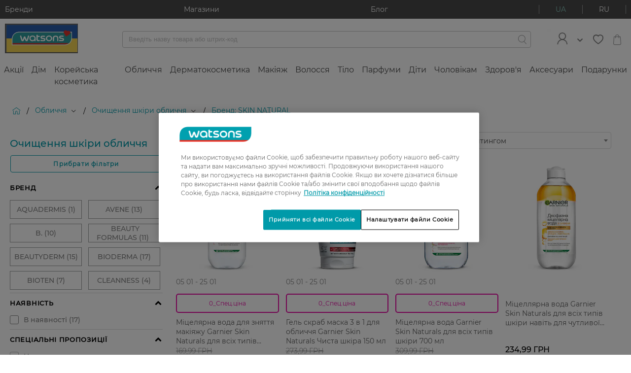

--- FILE ---
content_type: text/html;charset=UTF-8
request_url: https://www.watsons.ua/uk/oblichchya/ochishennya-shkiri-oblichchya/c/S100/brand=SKIN-NATURAL
body_size: 105197
content:
<!DOCTYPE html>

<html
    xmlns:og="http://opengraphprotocol.org/schema/"
    lang="uk"
>
<head>
  <title>Очищуючий засіб для обличчя ➤ Купити засоби для очищення шкіри обличчя | Ціна в Watsons | SKIN NATURAL</title>

  <meta charset="utf-8">
  <meta http-equiv="X-UA-Compatible" content="IE=edge,chrome=1">
  <meta name="viewport" content="width=device-width, initial-scale=1, maximum-scale=1, user-scalable=0"/>

  <meta http-equiv="Content-Type" content="text/html; charset=utf-8"/>
  <meta name="description" content="Оригінальна продукція від Очищення шкіри обличчя SKIN NATURAL в Watsons | Інтернет-магазин товарів для краси і здоров&#039;я в Україні  ⭐ Офіційний дистриб&#039;ютор ❤️ Широкий асортимент оригінальних товарів за вигідними цінами ✈️ Доставка 1–3 дні по всій Україні ✅ 100% гарантія якості"/>
  <meta name="keywords" content=""/>
  <meta name="robots" content="index,follow"/>
  <link rel="shortcut icon" href="/_ui/responsive/theme-igc/images/favicon.ico"/>

  <!-- DevisedLabs Very Large Image LCP Hack -->
  <img width="99999" height="99999" style="pointer-events: none; position: absolute; top: 0; left: 0; width: 95vw; height: 97vh; max-width: 95vw; max-height: 97vh;"  src="[data-uri]" alt="" class="js-lcp-hack-image">

  <script id="googleConversionId" data-id='879994692'></script>
  <script>
  </script>

<script type="text/javascript">
    if(!window.dataLayer) {
      dataLayer = [];
    }
    dataLayer.push({
      gaCurrentSearchStrategy: 'velocityFacetSearchStrategy',
      gaCurrentSearchCampaign: '',
      gaSearchBehaviourBoost: '',
      gaUserGroups: 'productsearchgroup,customergroup,webservicegroup'
    });
  </script>
  <!-- Google Tag Manager  -->
  <script type="text/javascript">
    function loadGtmScript() {
        window.dataLayer = window.dataLayer || [];
        (function(w,d,s,l,i){
        w[l]=w[l]||[];
        w[l].push({'gtm.start':new Date().getTime(),event:'gtm.js'});
        var f=d.getElementsByTagName(s)[0],j=d.createElement(s),dl=l!='dataLayer'?'&l='+l:'';
        j.defer=true;
        j.src='//www.googletagmanager.com/gtm.js?id='+i+dl;
        f.parentNode.insertBefore(j,f);
      })(window,document,'script','dataLayer','GTM-TGWSLS');

    window.dataLayer = window.dataLayer || [];
    function gtag(){dataLayer.push(arguments)}
    gtag('js', new Date());
    
        gtag('config', 'GTM-TGWSLS');
      
    }
  </script>
  <!-- End Google Tag Manager -->






    
    
    
        
    
    
    
        
    
        
    
        
    
    
    
    
    
    
        
    
    
    
        
    
    
    
    
    
     
     
      
          
      
      
    <div
        class="pageLoad-analytics"
        data-pageCategory="Головна > Обличчя > Очищення шкіри обличчя > Бренд: SKIN NATURAL"
        data-currency_code="UAH"
        data-envDomain="prod"
        data-pageTitle="Очищуючий засіб для обличчя ➤ Купити засоби для очищення шкіри обличчя | Ціна в Watsons | SKIN NATURAL"
        data-pageName="Очищення шкіри обличчя"
        data-pageType="category grid page"
        data-brandName="undefined"
        data-customerLoginStatus="anonymous"
        data-sessionId=""
        data-userId="undefined"
        data-pageSection="shopping"
        data-memberCardId="undefined"
        data-memberLevel="undefined"
        data-memberLevelSince="undefined"
        data-memberStatus="undefined"
        data-favouriteBrand="undefined"
        data-favouriteBrandSelected="false"
        data-wishlistEntries="undefined"
    ></div>
<link rel="preload" href="/_ui/responsive/theme-igc/fonts/montserrat/Regular.woff2" as="font" type="font/woff2" crossorigin/>
<link rel="preload" href="/_ui/responsive/theme-igc/fonts/montserrat/Medium.woff2" as="font" type="font/woff2" crossorigin/>
<link rel="preload" href="/_ui/responsive/theme-igc/fonts/montserrat/wuaicons.woff" as="font" type="font/woff2" crossorigin/>

<style>
  a,abbr,acronym,address,applet,article,aside,audio,b,big,blockquote,body,canvas,caption,center,cite,code,dd,del,details,dfn,div,dl,dt,em,embed,fieldset,figcaption,figure,footer,form,h1,h2,h3,h4,h5,h6,header,hgroup,html,i,iframe,img,ins,kbd,label,legend,li,mark,menu,nav,object,ol,output,p,pre,q,ruby,s,samp,section,small,span,strike,strong,sub,summary,sup,table,tbody,td,tfoot,th,thead,time,tr,tt,u,ul,var,video{margin:0;padding:0;border:0;font:inherit;font-size:100%;vertical-align:baseline}article,aside,details,figcaption,figure,footer,header,hgroup,menu,nav,section{display:block}body{line-height:1}ol,ul{list-style:none}blockquote,q{quotes:none}blockquote:after,blockquote:before,q:after,q:before{content:"";content:none}table{border-collapse:collapse;border-spacing:0}b{font-weight:700}.btn{font-family:Regular,Arial,sans-serif;font-size:1.2rem;background-color:#fff;border:none;border-radius:4px;box-sizing:border-box;color:#484848;cursor:pointer;display:inline-block;font-weight:900;letter-spacing:1.3px;line-height:normal;margin:10px auto;outline:none;padding:10px 13px;position:relative;text-align:center;text-decoration:none;text-transform:uppercase;transition:all .3s ease;overflow:hidden;-webkit-transform:translateZ(0)}.btn:not(.btn--hoverless):hover{color:#009aa9;text-decoration:none}.btn--prevent-click{cursor:not-allowed}.btn--disabled,.btn[disabled]{background-color:#c2c2c2!important}.btn--light{color:#c2c2c2}.btn--light:hover{color:#89cac0}.btn--checkout{display:block;white-space:normal;width:70%}@media (min-width:760px){.btn--checkout{width:50%}}@media (min-width:960px){.btn--checkout{width:30%}}.btn--full-width{width:100%}.btn--add-to-cart,.btn--add-to-cart--out{justify-content:center}.btn__add-to-cart{position:relative;align-self:flex-end}@-webkit-keyframes rotate360{0%{transform:rotate(0deg)}to{transform:rotate(1turn)}}@keyframes rotate360{0%{transform:rotate(0deg)}to{transform:rotate(1turn)}}.btn__add-to-cart__text{margin-left:10px;font-size:1.1rem}.btn__add-to-cart [icon=spin]{box-sizing:border-box;display:none;-webkit-animation:rotate360 2.5s linear infinite;animation:rotate360 2.5s linear infinite}.btn__add-to-cart--loading:before{content:"";position:absolute;z-index:1;width:100%;height:100%}.btn__add-to-cart--loading .btn--add-to-cart{background-color:#89cac0}.btn__add-to-cart--loading .btn--add-to-cart--out{pointer-events:none}.btn__add-to-cart--loading [icon=spin]{display:inline-block}.btn__add-to-cart--loading [icon=bag]{display:none}@media (min-width:960px){.btn__logout{margin-left:10px}}.btn__icon{font-size:1rem;font-weight:400;margin:0;padding:0}.btn--icon{align-items:center;display:inline-flex;margin:0;padding:5px 15px}.btn--icon-left{padding-right:10px}.btn--icon-right{padding-left:10px}.btn--xs{padding:5px 6.5px}.btn--m{padding:10px 13px}.btn--l{padding:15px 19.5px}.btn--xl{padding:20px 26px}.btn--pending:before{overflow:hidden;content:"";position:absolute;-webkit-animation:pending 1s infinite;animation:pending 1s infinite;top:0;left:0;height:3px;background:#fff;border-radius:2px;width:100%}@-webkit-keyframes pending{0%{margin-left:-100%;opacity:.6}50%{opacity:.9}60%{margin-left:0}to{margin-left:100%;opacity:.6}}@keyframes pending{0%{margin-left:-100%;opacity:.6}50%{opacity:.9}60%{margin-left:0}to{margin-left:100%;opacity:.6}}.btn--pending.btn--xs:before{height:1px}.btn--pending.btn--m:before{height:2px}.btn--pending.btn--l:before{height:3px}.btn--pending.btn--xl:before{height:5px}.btn--filling{-webkit-animation:filling 2.3s linear;animation:filling 2.3s linear}@-webkit-keyframes filling{50%{box-shadow:inset 0 0 40px 40px currentColor;color:#fff}}@keyframes filling{50%{box-shadow:inset 0 0 40px 40px currentColor;color:#fff}}.btn--small{font-size:1rem}.btn--large{font-size:1.4rem;text-transform:none}@media (min-width:960px){.btn--large{letter-spacing:1.5px}}.btn--primary{background-color:#009aa9;font-weight:400;color:#fff;transition:box-shadow .3s ease}.btn--primary:not(.btn--hoverless):hover{background-color:#89cac0;color:#fff;text-decoration:none}.btn--primary:focus{box-shadow:0 0 3px 1px #c2c2c2}.btn--primary:active{background-color:#acdad3}.btn--primary__icon{font-size:2.2rem}.btn--primary__icon:before{margin:0;padding:0}.btn--primary-light{background-color:#bcdade;font-weight:400;color:#fff;transition:box-shadow .3s ease}.btn--primary-light:not(.btn--hoverless):hover{background-color:#009aa9;color:#fff;text-decoration:none}.btn--primary-light:focus{box-shadow:0 0 3px 1px #c2c2c2}.btn--primary-light:active{background-color:#00c8dc}.btn--primary-light__icon{font-size:2.2rem}.btn--primary-light__icon:before{margin:0;padding:0}.btn--success{background-color:#5cb85c;font-weight:400;color:#fff;transition:box-shadow .3s ease}.btn--success:not(.btn--hoverless):hover{background-color:#d13a28;color:#fff;text-decoration:none}.btn--success:focus{box-shadow:0 0 3px 1px #c2c2c2}.btn--success:active{background-color:#dd5e4f}.btn--success__icon{font-size:2.2rem}.btn--success__icon:before{margin:0;padding:0}.btn--warning{background-color:#dd5e4f;font-weight:400;color:#fff;transition:box-shadow .3s ease}.btn--warning:not(.btn--hoverless):hover{background-color:#d13a28;color:#fff;text-decoration:none}.btn--warning:focus{box-shadow:0 0 3px 1px #c2c2c2}.btn--warning:active{background-color:#dd5e4f}.btn--warning__icon{font-size:2.2rem}.btn--warning__icon:before{margin:0;padding:0}.btn--gray{background-color:#606060;font-weight:400;color:#fff;transition:box-shadow .3s ease}.btn--gray:not(.btn--hoverless):hover{background-color:#858585;color:#fff;text-decoration:none}.btn--gray:focus{box-shadow:0 0 3px 1px #c2c2c2}.btn--gray:active{background-color:#9f9f9f}.btn--gray__icon{font-size:2.2rem}.btn--gray__icon:before{margin:0;padding:0}.btn--light-gray{background-color:#f4f4f4;font-weight:400;color:#606060;transition:box-shadow .3s ease}.btn--light-gray:not(.btn--hoverless):hover{background-color:#d9d9d9;color:#606060;text-decoration:none}.btn--light-gray:focus{box-shadow:0 0 3px 1px #c2c2c2}.btn--light-gray:active{background-color:#f3f3f3}.btn--light-gray__icon{font-size:2.2rem}.btn--light-gray__icon:before{margin:0;padding:0}.btn--white{background-color:#fff;font-weight:400;color:#858585;transition:box-shadow .3s ease}.btn--white:not(.btn--hoverless):hover{background-color:#f4f4f4;color:#858585;text-decoration:none}.btn--white:focus{box-shadow:0 0 3px 1px #c2c2c2}.btn--white:active{background-color:#fff}.btn--white__icon{font-size:2.2rem}.btn--white__icon:before{margin:0;padding:0}.btn--add-to-cart{background-color:#009aa9;font-weight:400;color:#fff;transition:box-shadow .3s ease}.btn--add-to-cart:not(.btn--hoverless):hover{background-color:#89cac0;color:#fff;text-decoration:none}.btn--add-to-cart:focus{box-shadow:0 0 3px 1px #c2c2c2}.btn--add-to-cart:active{background-color:#acdad3}.btn--add-to-cart__icon{font-size:2.2rem}.btn--add-to-cart__icon:before{margin:0;padding:0}.btn--add-to-cart--out{background-color:#9a9b9c;font-weight:400;color:#fff;transition:box-shadow .3s ease}.btn--add-to-cart--out:not(.btn--hoverless):hover{background-color:#9a9b9c;color:#fff;text-decoration:none}.btn--add-to-cart--out:focus{box-shadow:0 0 3px 1px #c2c2c2}.btn--add-to-cart--out:active{background-color:#b4b5b5}.btn--add-to-cart--out__icon{font-size:2.2rem}.btn--add-to-cart--out__icon:before{margin:0;padding:0}.btn--checkout{background-color:#67cdf6;font-weight:400;color:#fff;transition:box-shadow .3s ease}.btn--checkout:not(.btn--hoverless):hover{background-color:#97ddf9;color:#fff;text-decoration:none}.btn--checkout:focus{box-shadow:0 0 3px 1px #c2c2c2}.btn--checkout:active{background-color:#c7edfc}.btn--checkout__icon{font-size:2.2rem}.btn--checkout__icon:before{margin:0;padding:0}.btn--black{background-color:#000;font-weight:400;color:#fff;transition:box-shadow .3s ease}.btn--black:not(.btn--hoverless):hover{background-color:#606060;color:#fff;text-decoration:none}.btn--black:focus{box-shadow:0 0 3px 1px #c2c2c2}.btn--black:active{background-color:#7a7a7a}.btn--black__icon{font-size:2.2rem}.btn--black__icon:before{margin:0;padding:0}.btn--secondary{background-color:#e708a3;font-weight:400;color:#fff;transition:box-shadow .3s ease}.btn--secondary:not(.btn--hoverless):hover{background-color:#f82ab9;color:#fff;text-decoration:none}.btn--secondary:focus{box-shadow:0 0 3px 1px #c2c2c2}.btn--secondary:active{background-color:#f95cc9}.btn--secondary__icon{font-size:2.2rem}.btn--secondary__icon:before{margin:0;padding:0}.btn--fb{background-color:#3b5998;font-weight:400;color:#fff;transition:box-shadow .3s ease}.btn--fb:not(.btn--hoverless):hover{background-color:#4c70ba;color:#fff;text-decoration:none}.btn--fb:focus{box-shadow:0 0 3px 1px #c2c2c2}.btn--fb:active{background-color:#718dc8}.btn--fb__icon{font-size:2.2rem}.btn--fb__icon:before{margin:0;padding:0}.btn--vk{background-color:#4c75a3;font-weight:400;color:#fff;transition:box-shadow .3s ease}.btn--vk:not(.btn--hoverless):hover{background-color:#698fb9;color:#fff;text-decoration:none}.btn--vk:focus{box-shadow:0 0 3px 1px #c2c2c2}.btn--vk:active{background-color:#8ca9c9}.btn--vk__icon{font-size:2.2rem}.btn--vk__icon:before{margin:0;padding:0}.btn--bordered-primary{background:#fff;border:1px solid #009aa9;color:#009aa9;letter-spacing:1.2px;padding:9px 15px;text-transform:none}.btn--bordered-primary:not(.btn--hoverless):hover{border:1px solid #00c8dc;color:#00c8dc;text-decoration:none}.btn--bordered-primary:focus{box-shadow:0 0 3px #003d43}.btn--bordered-primary:active{background-color:#e6e6e6}.btn--bordered-primary__icon{font-size:1rem;color:#009aa9}.btn--bordered-primary__icon:before{font-size:.9rem;margin:0;padding:5px 0}.btn--bordered-secondary{background:#fff;border:1px solid #e708a3;color:#e708a3;letter-spacing:1.2px;padding:9px 15px;text-transform:none}.btn--bordered-secondary:not(.btn--hoverless):hover{border:1px solid #f82ab9;color:#f82ab9;text-decoration:none}.btn--bordered-secondary:focus{box-shadow:0 0 3px #84055d}.btn--bordered-secondary:active{background-color:#e6e6e6}.btn--bordered-secondary__icon{font-size:1rem;color:#e708a3}.btn--bordered-secondary__icon:before{font-size:.9rem;margin:0;padding:5px 0}.btn--bordered-gray{background:#fff;border:1px solid #9a9b9c;color:#484848;letter-spacing:1.2px;padding:9px 15px;text-transform:none}.btn--bordered-gray:not(.btn--hoverless):hover{border:1px solid #b4b5b5;color:#626262;text-decoration:none}.btn--bordered-gray:focus{box-shadow:0 0 3px #676869}.btn--bordered-gray:active{background-color:#e6e6e6}.btn--bordered-gray__icon{font-size:1rem;color:#484848}.btn--bordered-gray__icon:before{font-size:.9rem;margin:0;padding:5px 0}.wrapper{box-sizing:border-box;max-width:1440px;margin:0 auto}.container-fluid{margin-right:auto;margin-left:auto;padding-right:0;padding-left:0}.row{box-sizing:border-box;display:flex;flex:0 1 auto;flex-direction:row;flex-wrap:wrap;margin-right:0;margin-left:0}.row.reverse{flex-direction:row-reverse}.col.reverse{flex-direction:column-reverse}@media only screen and (min-width:0){.container{width:100%}.col-xs{box-sizing:border-box;flex-grow:0;flex-shrink:0;padding-right:0;padding-left:0;flex-basis:auto}.col-xs-1{flex-basis:8.33333%;max-width:8.33333%}.col-xs-offset-1{margin-left:8.33333%}.col-xs-2{flex-basis:16.66667%;max-width:16.66667%}.col-xs-offset-2{margin-left:16.66667%}.col-xs-3{flex-basis:25%;max-width:25%}.col-xs-offset-3{margin-left:25%}.col-xs-4{flex-basis:33.33333%;max-width:33.33333%}.col-xs-offset-4{margin-left:33.33333%}.col-xs-5{flex-basis:41.66667%;max-width:41.66667%}.col-xs-offset-5{margin-left:41.66667%}.col-xs-6{flex-basis:50%;max-width:50%}.col-xs-offset-6{margin-left:50%}.col-xs-7{flex-basis:58.33333%;max-width:58.33333%}.col-xs-offset-7{margin-left:58.33333%}.col-xs-8{flex-basis:66.66667%;max-width:66.66667%}.col-xs-offset-8{margin-left:66.66667%}.col-xs-9{flex-basis:75%;max-width:75%}.col-xs-offset-9{margin-left:75%}.col-xs-10{flex-basis:83.33333%;max-width:83.33333%}.col-xs-offset-10{margin-left:83.33333%}.col-xs-11{flex-basis:91.66667%;max-width:91.66667%}.col-xs-offset-11{margin-left:91.66667%}.col-xs-12{flex-basis:100%;max-width:100%}.col-xs-offset-12{margin-left:100%}.col-xs-1,.col-xs-2,.col-xs-3,.col-xs-4,.col-xs-5,.col-xs-6,.col-xs-7,.col-xs-8,.col-xs-9,.col-xs-10,.col-xs-11,.col-xs-12,.col-xs-offset-1,.col-xs-offset-2,.col-xs-offset-3,.col-xs-offset-4,.col-xs-offset-5,.col-xs-offset-6,.col-xs-offset-7,.col-xs-offset-8,.col-xs-offset-9,.col-xs-offset-10,.col-xs-offset-11,.col-xs-offset-12{box-sizing:border-box;flex-grow:0;flex-shrink:0;padding-right:0;padding-left:0}.col-xs{flex-grow:1;flex-basis:0;max-width:100%}.start-xs{justify-content:flex-start;text-align:left}.center-xs{justify-content:center;text-align:center}.end-xs{justify-content:flex-end;text-align:right}.top-xs{align-items:flex-start}.middle-xs{align-items:center}.bottom-xs{align-items:flex-end}.around-xs{justify-content:space-around}.between-xs{justify-content:space-between}.first-xs{order:-1}.last-xs{order:1}}@media only screen and (min-width:760px){.container{width:100%}.col-md{box-sizing:border-box;flex-grow:0;flex-shrink:0;padding-right:0;padding-left:0;flex-basis:auto}.col-md-1{flex-basis:8.33333%;max-width:8.33333%}.col-md-offset-1{margin-left:8.33333%}.col-md-2{flex-basis:16.66667%;max-width:16.66667%}.col-md-offset-2{margin-left:16.66667%}.col-md-3{flex-basis:25%;max-width:25%}.col-md-offset-3{margin-left:25%}.col-md-4{flex-basis:33.33333%;max-width:33.33333%}.col-md-offset-4{margin-left:33.33333%}.col-md-5{flex-basis:41.66667%;max-width:41.66667%}.col-md-offset-5{margin-left:41.66667%}.col-md-6{flex-basis:50%;max-width:50%}.col-md-offset-6{margin-left:50%}.col-md-7{flex-basis:58.33333%;max-width:58.33333%}.col-md-offset-7{margin-left:58.33333%}.col-md-8{flex-basis:66.66667%;max-width:66.66667%}.col-md-offset-8{margin-left:66.66667%}.col-md-9{flex-basis:75%;max-width:75%}.col-md-offset-9{margin-left:75%}.col-md-10{flex-basis:83.33333%;max-width:83.33333%}.col-md-offset-10{margin-left:83.33333%}.col-md-11{flex-basis:91.66667%;max-width:91.66667%}.col-md-offset-11{margin-left:91.66667%}.col-md-12{flex-basis:100%;max-width:100%}.col-md-offset-12{margin-left:100%}.col-md-1,.col-md-2,.col-md-3,.col-md-4,.col-md-5,.col-md-6,.col-md-7,.col-md-8,.col-md-9,.col-md-10,.col-md-11,.col-md-12,.col-md-offset-1,.col-md-offset-2,.col-md-offset-3,.col-md-offset-4,.col-md-offset-5,.col-md-offset-6,.col-md-offset-7,.col-md-offset-8,.col-md-offset-9,.col-md-offset-10,.col-md-offset-11,.col-md-offset-12{box-sizing:border-box;flex-grow:0;flex-shrink:0;padding-right:0;padding-left:0}.col-md{flex-grow:1;flex-basis:0;max-width:100%}.start-md{justify-content:flex-start;text-align:left}.center-md{justify-content:center;text-align:center}.end-md{justify-content:flex-end;text-align:right}.top-md{align-items:flex-start}.middle-md{align-items:center}.bottom-md{align-items:flex-end}.around-md{justify-content:space-around}.between-md{justify-content:space-between}.first-md{order:-1}.last-md{order:1}}@media only screen and (min-width:960px){.container{width:1440px}.col-lg{box-sizing:border-box;flex-grow:0;flex-shrink:0;padding-right:0;padding-left:0;flex-basis:auto}.col-lg-1{flex-basis:8.33333%;max-width:8.33333%}.col-lg-offset-1{margin-left:8.33333%}.col-lg-2{flex-basis:16.66667%;max-width:16.66667%}.col-lg-offset-2{margin-left:16.66667%}.col-lg-3{flex-basis:25%;max-width:25%}.col-lg-offset-3{margin-left:25%}.col-lg-4{flex-basis:33.33333%;max-width:33.33333%}.col-lg-offset-4{margin-left:33.33333%}.col-lg-5{flex-basis:41.66667%;max-width:41.66667%}.col-lg-offset-5{margin-left:41.66667%}.col-lg-6{flex-basis:50%;max-width:50%}.col-lg-offset-6{margin-left:50%}.col-lg-7{flex-basis:58.33333%;max-width:58.33333%}.col-lg-offset-7{margin-left:58.33333%}.col-lg-8{flex-basis:66.66667%;max-width:66.66667%}.col-lg-offset-8{margin-left:66.66667%}.col-lg-9{flex-basis:75%;max-width:75%}.col-lg-offset-9{margin-left:75%}.col-lg-10{flex-basis:83.33333%;max-width:83.33333%}.col-lg-offset-10{margin-left:83.33333%}.col-lg-11{flex-basis:91.66667%;max-width:91.66667%}.col-lg-offset-11{margin-left:91.66667%}.col-lg-12{flex-basis:100%;max-width:100%}.col-lg-offset-12{margin-left:100%}.col-lg-1,.col-lg-2,.col-lg-3,.col-lg-4,.col-lg-5,.col-lg-6,.col-lg-7,.col-lg-8,.col-lg-9,.col-lg-10,.col-lg-11,.col-lg-12,.col-lg-offset-1,.col-lg-offset-2,.col-lg-offset-3,.col-lg-offset-4,.col-lg-offset-5,.col-lg-offset-6,.col-lg-offset-7,.col-lg-offset-8,.col-lg-offset-9,.col-lg-offset-10,.col-lg-offset-11,.col-lg-offset-12{box-sizing:border-box;flex-grow:0;flex-shrink:0;padding-right:0;padding-left:0}.col-lg{flex-grow:1;flex-basis:0;max-width:100%}.start-lg{justify-content:flex-start;text-align:left}.center-lg{justify-content:center;text-align:center}.end-lg{justify-content:flex-end;text-align:right}.top-lg{align-items:flex-start}.middle-lg{align-items:center}.bottom-lg{align-items:flex-end}.around-lg{justify-content:space-around}.between-lg{justify-content:space-between}.first-lg{order:-1}.last-lg{order:1}}.display--hidden{display:none!important}@media (min-width:960px){.display--hidden-desktop{display:none!important}}@media (max-width:959px){.display--desktop-only,.display--hidden-mobile,.display--tablet-only{display:none!important}}@media (min-width:960px){.display--mobile-only,.display--tablet-only{display:none!important}}@media (min-width:760px) and (max-width:959px){.display--tablet-only{display:block}}.display--tablet-desktop-only{display:none}@media (min-width:760px){.display--tablet-desktop-only{display:block}}.display--no-tablet-desktop{display:block}@media (min-width:760px){.display--no-tablet-desktop{display:none}}@media screen{.display--sr-only{display:none!important}}.overflow--y-auto{overflow-y:auto}@media (max-width:959px){.overflow--y-auto-mobile{overflow-y:auto}}.overflow--visible{overflow:visible}.position--fixed{position:fixed}html{font-size:10px}body{font-size:1.2rem;font-family:Regular,Arial,sans-serif;-webkit-text-decoration-skip-ink:none;text-decoration-skip-ink:none}body.no-reload{-ms-scroll-chaining:none;overscroll-behavior:contain}h1{font-size:2.4rem}h2{font-size:2rem}h3{font-size:1.6rem}h4{font-size:1.5rem}h5{font-size:1.2rem}h6{font-size:1rem}p{font-size:1.4rem}hr{border:0;height:0;border-top:1px solid #f4f4f4}.page{display:block!important}.page__container--full-width{width:100%}.page__wrapper{margin-bottom:3rem;background-color:#fff}.page__wrapper--transparent{background-color:transparent}.page__social{display:flex;justify-content:center}.page__row--column,.page__social{flex-direction:column}.page__row--gray{background-color:#f4f4f4;padding:25px 0}.page__row--white{background-color:#fff;padding:25px 0}.page__row--primary{background-color:#009aa9;padding:15px 0}@media (min-width:960px){.page__row--padded{margin:0 10px}}.page__row--vertical-padded{padding-top:15px;padding-bottom:15px}@media (min-width:960px){.page__row--vertical-padded{padding-top:20px;padding-bottom:20px}}.page-spinner:before{background-color:hsla(0,0%,100%,.5);content:"";height:100%;left:0;position:fixed;top:0;width:100%;z-index:1111}.page-spinner:after{font-size:6rem;-webkit-animation:rotate360 2.5s linear infinite;animation:rotate360 2.5s linear infinite;color:#9a9b9c;content:"î¡";font-family:wuaicons,Arial,sans-serif;left:50%;position:fixed;top:50%;transform:translateY(-50%);z-index:100}.page .header-unsticked .layout--compensation-height-fixed{height:0}.layout--horizontal-padded{padding-left:15px;padding-right:15px}@media (min-width:960px){.layout--horizontal-padded{padding-left:20px;padding-right:20px}}@media (max-width:959px){.layout__top-gray-divider{border-top:1px solid #f4f4f4}}.layout--desktop-only,.layout--mobile-only,.layout--tablet-only{display:none}@media (max-width:759px){.layout--mobile-padded{padding:20px}.layout--mobile-horizontal-padded{padding-left:20px;padding-right:20px}.layout--mobile-vertical-padded{padding-top:20px;padding-bottom:20px}.layout--mobile-only{display:block}.layout--mobile-order-1{order:-1}}@media (min-width:760px) and (max-width:959px){.layout--tablet-padded{padding:20px}.layout--tablet-horizontal-padded{padding-left:20px;padding-right:20px}.layout--tablet-vertical-padded{padding-top:20px;padding-bottom:20px}.layout--tablet-only{display:block}.layout--tablet-order-1{order:-1}}@media (min-width:960px){.layout--desktop-padded{padding:20px}.layout--desktop-horizontal-padded{padding-left:20px;padding-right:20px}.layout--desktop-vertical-padded{padding-top:20px;padding-bottom:20px}.layout--desktop-only{display:block}.layout--desktop-order-1{order:-1}}.layout--boxed{box-shadow:0 1px 3px #9a9b9c}.layout--boxed-inverted{box-shadow:0 -1px 3px #9a9b9c}@media (min-width:960px){.layout--top-padded-light{min-height:80vh}}.layout--fixed{left:0;position:fixed;right:0;top:0;flex-wrap:nowrap;z-index:22}.layout--margin-top{margin-top:20px}.layout--3-4{display:flex;flex-flow:column}@media (min-width:960px){.layout--3-4{flex-flow:row}}.layout--sidebar{display:none}@media (min-width:960px){.layout--sidebar{display:block;flex-basis:25%;flex-grow:0}}.layout--main{flex-grow:1}@media (min-width:960px){.layout--main{padding-left:20px}}.layout--compensation-height-fixed{transition:height .3s ease}.strip-bar{background-color:#009aa9;z-index:26;transition:max-height .5s ease-in;height:100%;max-height:200px;overflow:hidden}@media (min-width:960px){.strip-bar{background-color:#484848}}.strip-bar__container{flex-wrap:nowrap;justify-content:space-between;padding:1rem}.strip-bar__text{font-size:1.4rem;color:#fff;text-decoration:none}.strip-bar--hidden{max-height:0;transition:max-height .3s ease-out}.lang-switcher{border-left:1px solid #fff;border-right:1px solid #fff;cursor:pointer;display:flex}.lang-switcher__link{color:#fff}.lang-switcher__link,.lang-switcher__link--active{align-self:center;padding:0 10px;text-decoration:none;text-transform:uppercase}.lang-switcher__link--active{color:#89cac0}.lang-switcher__link--active:hover,.lang-switcher__link:hover{text-decoration:none}.lang-switcher__link__separator{background-color:#fff;display:inline-block;height:100%;vertical-align:bottom;width:1px}@media (min-width:960px){.lang-switcher{border-left-color:#9a9b9c;border-right-color:#9a9b9c}.lang-switcher__link{color:#fff;padding:0 33px}.lang-switcher__link--active{color:#89cac0;padding:0 33px}.lang-switcher__link__separator{background-color:#9a9b9c}}.login-box__section{padding:5px 10px}.login-box__section--centered{text-align:center}.login-box__section-title{color:#9a9b9c;line-height:3;padding:0 15px}.login-box__forgotten-link{text-decoration:none;color:#858585}.login-box__bordered{font-size:1.2rem;border-top:1px solid #c2c2c2;color:#c2c2c2;margin:0 10px;padding:20px 10px;text-align:center}@media (min-width:760px){.login-box__bordered--right{border-top:none;padding:0 10px}}@media (min-width:760px){.login-box__line{border-left:1px solid #c2c2c2}}.login-box .login-existing-user-notification{font-size:1.4rem}.cookie-banner>div{margin:0!important}.header{background-color:#fff;z-index:26}.header__container{-moz-column-count:3;column-count:3;padding:1rem;align-items:center;justify-content:space-between}.header__menu-control{font-size:1.9rem;align-self:center;flex-grow:1;order:0}.header__menu-btns-container{cursor:pointer;display:inline-flex;height:30px;overflow:hidden;position:relative;width:30px;align-items:center}.header__menu-btn{color:#9a9b9c;font-size:2rem}.header__menu-btn--hidden{display:none}.header__logo{text-align:center;flex-grow:3;flex-shrink:2;order:0}.header__logo__image{max-width:148px;width:100%;height:auto}.header__search-container{align-items:center;flex-grow:2;flex-wrap:nowrap;justify-content:space-between;justify-items:center;justify-self:flex-start;order:1;min-height:25px}.header__mini-cart{text-align:right;align-self:center;flex-grow:1;order:0}.header__mini-cart__container{font-size:2.2rem;color:#9a9b9c;cursor:pointer;display:inline-block;position:relative;text-decoration:none}.header__mini-cart__quantity{font-size:1rem;background-color:#dd5e4f;border-radius:60%;bottom:0;color:#fff;display:block;height:19px;line-height:19px;position:absolute;right:0;text-align:center;width:19px}@media (min-width:960px){.header{justify-content:space-between}.header__logo{flex-grow:0;order:1}.header__login{display:flex;margin-right:20px;position:relative;align-items:center;flex-grow:0;order:3}.header__login-link{text-decoration:none}.header__login__container{display:flex;align-items:center}.header__login__icon{width:45px;height:auto;color:#009aa9}.header__login__title{padding-left:7px}.header__login__welcome-text{color:#009aa9}.header__login__dropdown{background-color:#fff;box-shadow:4px 4px 34px 4px rgba(31,43,46,.1);display:none;left:-90px;min-width:200px;padding:10px;position:absolute;right:0;top:100%;z-index:32}.header__login__dropdown__list{padding:0}.header__login__dropdown__item{list-style:none;padding:3px 0;border-bottom:1px solid #c2c2c2}.header__login__dropdown__item:last-of-type{border-bottom:none}.header__login__dropdown__link{font-size:1.6rem;color:#606060;display:block;padding:8px;text-decoration:none}.header__login__dropdown--open{display:block}.header__login__arrow{margin-left:15px;color:#009aa9}.header__search-container{padding:0 33px 0 90px;flex-grow:2;justify-content:flex-end;order:2}.header__wishlist{order:4;margin-right:10px}.header__mini-cart{text-align:right;align-self:center;flex-grow:0;order:5;position:relative}.header__login-btn{display:block;order:3;border:none;margin-right:50px}.header__login-btn__container{display:flex;align-items:center;padding:0 25px}.header__login-btn__link{display:block;box-sizing:border-box;height:34px;text-decoration:none;color:#009aa9;border:1px solid #009aa9;border-radius:4px}.header__login-btn__link :active,.header__login-btn__link:hover{color:#fff;background-color:#009aa9}.header__login-btn__logo{width:auto;max-height:30px;padding-right:5px}.header__login-btn__title{color:inherit;font-size:1.4rem}}.light-header{background-color:#fff;display:flex;flex-direction:column;flex:1 0;top:0;left:0;right:0;z-index:25;box-shadow:0 1px 3px #f4f4f4;padding:10px 0}@media (min-width:960px){.light-header{display:none}}.light-header__element{font-size:2.2rem;display:flex;flex-direction:column;align-items:center;color:#606060;text-decoration:none}.light-header__element-icon{flex:1 0 auto;position:relative;height:22px;margin-bottom:8px}.light-header__element-icon--wishlist{font-size:2.2rem}.light-header__element-quantity{font-size:1rem;background-color:#dd5e4f;border-radius:60%;color:#fff;width:19px;height:19px;line-height:19px;position:absolute;right:-11px;bottom:-9px;text-align:center}.light-header__element-text{font-size:1.4rem;color:#1a1a1a;text-align:center;flex:0 0 auto}.light-header__element-logo{max-height:50px;max-width:50px}.light-header__element-logo-desktop{max-height:50px;max-width:148px}.light-header__title{display:grid;grid-template-columns:repeat(5,1fr);align-items:center;color:#606060;margin-bottom:9px}.light-header__icon{margin-right:15px}.light-header__icon-right{font-size:24px}.light-header__text{align-items:center;display:flex;text-transform:uppercase;width:100%}.light-header__search-container .search-suggestions__input{padding-right:74px}.light-header__search{margin:2px 10px 0}.light-header__close{font-size:1.8rem;color:#009aa9;display:flex;width:30px;height:30px;position:absolute;right:2px;top:1px;box-sizing:border-box;align-items:center}.light-header__close:before{margin-left:5px}.light-header__search-icon{font-size:1.8rem;align-items:center;color:#009aa9;background-color:transparent;display:flex;height:30px;position:absolute;right:35px;top:1px;justify-content:center}.light-header--hidden{display:none}.light-navigation{display:flex;margin:0 0 10px 15px;overflow:hidden}.light-navigation__back{display:grid;align-items:end;margin-right:10px}.light-navigation__back__icon{font-size:1.6rem;display:flex;justify-content:center;align-items:center;flex:1 0 auto}.light-navigation__back__text{font-size:1.1rem;flex:0 0 auto}.light-navigation__menu{width:100%}.light-navigation__menu__element{font-family:Medium,Arial,sans-serif;font-size:1.1rem;color:#484848;list-style:none;padding:20px 10px}.light-navigation__menu--pdp{width:auto}.light-navigation__menu .plp-left-menu__element{padding:20px 10px}.light-navigation__menu .plp-left-menu__element--selected{border-bottom:none}@media (min-width:0) and (max-width:960px){.footer-mobile-hidden{display:none}}.icon-navigation-links__item{font-size:1.2rem;align-items:center;display:flex;flex:1 0 0;flex-flow:column;justify-content:center;margin:0;max-width:100%;padding:0 2px;white-space:normal}@media (min-width:760px){.icon-navigation-links__item{font-size:1.4rem;flex:1 0 0;flex-flow:row}.icon-navigation-links__item:not(:first-child){margin-left:.75%}}@media (min-width:960px){.icon-navigation-links__item{font-size:1.9rem}}.icon-navigation-links__item-separator{background-color:#c2c2c2;display:inline-block;width:1px}.icon-navigation-links__item-separator:empty:before{content:"\00a0"}.icon-navigation-links__link{font-size:1.1rem;flex-flow:column;padding:0}.icon-navigation-links__link:hover{color:#484848}@media (min-width:760px){.icon-navigation-links__link{font-size:1.1rem;flex-flow:row}}@media (min-width:960px){.icon-navigation-links__link{font-size:1.4rem}}.icon-navigation-links__icon{height:25px;padding:0 0 5px;text-align:center;width:30px}@media (min-width:760px){.icon-navigation-links__icon{height:auto;padding:0 10px 0 0}}@media (min-width:960px){.icon-navigation-links__icon{box-sizing:initial;padding-right:15px}}.icon-navigation-links__icon-image{width:auto;height:auto;max-height:25px;max-width:30px}@media (min-width:960px){.icon-navigation-links__icon-image{max-height:35px;max-width:45px}}@media (max-height:500px){.icon-navigation-links__icon{padding-bottom:0}.icon-navigation-links__text{display:none}}.dot{font-size:3.2rem;background:#c2c2c2;border-radius:30px;border:none;display:block;height:8px;margin:5px 10px;transition:.3s ease;transition-property:opacity,text-shadow,color,background-color;width:8px;padding:0;cursor:pointer;outline:none}@media (min-width:760px){.dot{height:10px;width:10px;margin:5px 10px}}@media (min-width:960px){.dot{height:10px;width:10px;margin:5px 10px}}@media (max-width:759px){.dot{padding:0}}.dot.active,.dot:hover{background:#858585}@media (hover:hover) and (pointer:fine){.dot:focus{box-shadow:0 0 1px 2px #89cac0}}@media (max-width:959px){.header__search-container{min-height:32px!important;width:100%}}.header__next-line-separator{flex-basis:100%;height:5px;margin:0;overflow:hidden;width:0}.header__mini-cart__container,.row.header__container{padding:1rem}.header__mini-cart__container [icon=bag]{min-width:16px;display:flex}.header__mini-cart{min-height:43px}watson-carousel{display:block;overflow:hidden}.icons-carousel{margin-top:15px;margin-bottom:15px}.icon-navigation-links{box-sizing:border-box;display:inline-flex;flex:0 1 auto;flex-flow:row wrap;overflow:hidden;padding:1rem 0;width:100%}img{font-size:1rem;white-space:nowrap}.icon-navigation-links__icon-image,.pdp-accordion__item-img{width:100%}.breadcrumb{display:flex;margin:30px 30px 10px;padding:0 0 10px;width:100%}.breadcrumb::-webkit-scrollbar{width:3px;opacity:.4}.breadcrumb::-webkit-scrollbar-track{border-radius:8px;background-color:#d9d9d9}.breadcrumb::-webkit-scrollbar-thumb{background-color:#89cac0;border-radius:8px}.breadcrumb:hover::-webkit-scrollbar-thumb{background-color:#009aa9}.breadcrumb::-webkit-scrollbar{height:3px}@media (min-width:960px){.breadcrumb{flex-wrap:wrap;margin:10px 0;overflow-y:visible}}.sticky-footer{height:60px;width:100%}.sticky-footer--big{height:150px}.footer-navigation-buttons__item{flex:0 0 100%;margin:0 0 6px;white-space:nowrap;padding:7px 10px;flex-flow:row;justify-content:flex-start}.footer-navigation-buttons__container{box-sizing:border-box;display:flex;flex:0 1 auto;flex-flow:row wrap;padding:20px 10px;width:100%;overflow:hidden}.icons-carousel__image{display:block;width:100%;height:auto}.product-tile__product-img{display:block;margin:auto}.image-banner__image{height:auto;width:100%;-o-object-fit:contain;object-fit:contain}.icon-navigation-links__icon-image:not([src]):not(.entered),.image-banner__image:not([src]):not(.entered),.product-tile__product-img:not([src]):not(.entered),img:not([src]):not(.entered){display:block;margin:auto;overflow:hidden;position:relative;-webkit-animation-duration:1.8s;animation-duration:1.8s;-webkit-animation-fill-mode:forwards;animation-fill-mode:forwards;-webkit-animation-iteration-count:infinite;animation-iteration-count:infinite;-webkit-animation-name:loading;animation-name:loading;-webkit-animation-timing-function:linear;animation-timing-function:linear;background:#fafafa;background:linear-gradient(90deg,#fafafb 8%,#f4f4f3 38%,#fafafb 54%);background-size:950px 550px}@-webkit-keyframes loading{0%{background-position:-468px 0}to{background-position:468px 0}}@keyframes loading{0%{background-position:-468px 0}to{background-position:468px 0}}.keen-slider{display:flex;flex:1 1 100%}.keen-slider__slide{overflow:visible}body{overflow-y:scroll}@media (max-width:959px){.navigation-container{display:none}}@media (min-width:960px){.navigation-container{min-height:40px}.navigation-container .navigation__list{display:flex;justify-content:space-between}.navigation-container .navigation__image{display:none!important}}.navigation-submenu{display:none}.search-suggestions{color:#1a1a1a;line-height:20px;background:#fff;border:1px solid #c2c2c2;display:inline-block;width:100%;position:relative;z-index:1;border-radius:4px}@media (max-width:759px){.search-suggestions{border:none}}.search-suggestions__input{color:#1a1a1a;display:block;border-radius:4px;height:32px;width:100%;padding:5px 34px 5px 12px}.search-suggestions__input::-moz-placeholder{color:#c2c2c2}.search-suggestions__input:-ms-input-placeholder{color:#c2c2c2}.search-suggestions__input::placeholder{color:#c2c2c2}@media (max-width:759px){.search-suggestions__input::-moz-placeholder{color:#006c76}.search-suggestions__input:-ms-input-placeholder{color:#006c76}.search-suggestions__input::placeholder{color:#006c76}}@media (max-width:759px){.search-suggestions__input{background-color:#d9f1f1}}watson-carousel:not(.watson-carousel-initialized)[data-items-desktop="1"] .keen-slider__slide,watson-carousel:not(.watson-carousel-initialized)[data-items-mobile="1"] .keen-slider__slide,watson-carousel:not(.watson-carousel-initialized)[data-items-tablet="1"] .keen-slider__slide{flex:1 0 100%}watson-carousel:not(.watson-carousel-initialized)[data-items-desktop="2"] .keen-slider__slide,watson-carousel:not(.watson-carousel-initialized)[data-items-mobile="2"] .keen-slider__slide,watson-carousel:not(.watson-carousel-initialized)[data-items-tablet="2"] .keen-slider__slide{flex:1 0 50%}watson-carousel:not(.watson-carousel-initialized)[data-items-desktop="3"] .keen-slider__slide,watson-carousel:not(.watson-carousel-initialized)[data-items-mobile="3"] .keen-slider__slide,watson-carousel:not(.watson-carousel-initialized)[data-items-tablet="3"] .keen-slider__slide{flex:1 0 33.33333%}watson-carousel:not(.watson-carousel-initialized)[data-items-desktop="4"] .keen-slider__slide,watson-carousel:not(.watson-carousel-initialized)[data-items-mobile="4"] .keen-slider__slide,watson-carousel:not(.watson-carousel-initialized)[data-items-tablet="4"] .keen-slider__slide{flex:1 0 25%}watson-carousel:not(.watson-carousel-initialized)[data-items-desktop="5"] .keen-slider__slide,watson-carousel:not(.watson-carousel-initialized)[data-items-mobile="5"] .keen-slider__slide,watson-carousel:not(.watson-carousel-initialized)[data-items-tablet="5"] .keen-slider__slide{flex:1 0 20%}watson-carousel:not(.watson-carousel-initialized)[data-items-desktop="6"] .keen-slider__slide,watson-carousel:not(.watson-carousel-initialized)[data-items-mobile="6"] .keen-slider__slide,watson-carousel:not(.watson-carousel-initialized)[data-items-tablet="6"] .keen-slider__slide{flex:1 0 16.66667%}watson-carousel:not(.watson-carousel-initialized)[data-items-desktop="7"] .keen-slider__slide,watson-carousel:not(.watson-carousel-initialized)[data-items-mobile="7"] .keen-slider__slide,watson-carousel:not(.watson-carousel-initialized)[data-items-tablet="7"] .keen-slider__slide{flex:1 0 14.28571%}watson-carousel:not(.watson-carousel-initialized)[data-items-desktop="8"] .keen-slider__slide,watson-carousel:not(.watson-carousel-initialized)[data-items-mobile="8"] .keen-slider__slide,watson-carousel:not(.watson-carousel-initialized)[data-items-tablet="8"] .keen-slider__slide{flex:1 0 12.5%}watson-carousel:not(.watson-carousel-initialized)[data-items-desktop="9"] .keen-slider__slide,watson-carousel:not(.watson-carousel-initialized)[data-items-mobile="9"] .keen-slider__slide,watson-carousel:not(.watson-carousel-initialized)[data-items-tablet="9"] .keen-slider__slide{flex:1 0 11.11111%}watson-carousel:not(.watson-carousel-initialized)[data-items-desktop="10"] .keen-slider__slide,watson-carousel:not(.watson-carousel-initialized)[data-items-mobile="10"] .keen-slider__slide,watson-carousel:not(.watson-carousel-initialized)[data-items-tablet="10"] .keen-slider__slide{flex:1 0 10%}watson-carousel:not(.watson-carousel-initialized)[data-items-desktop="11"] .keen-slider__slide,watson-carousel:not(.watson-carousel-initialized)[data-items-mobile="11"] .keen-slider__slide,watson-carousel:not(.watson-carousel-initialized)[data-items-tablet="11"] .keen-slider__slide{flex:1 0 9.09091%}watson-carousel:not(.watson-carousel-initialized)[data-items-desktop="12"] .keen-slider__slide,watson-carousel:not(.watson-carousel-initialized)[data-items-mobile="12"] .keen-slider__slide,watson-carousel:not(.watson-carousel-initialized)[data-items-tablet="12"] .keen-slider__slide{flex:1 0 8.33333%}.carousel__dots{display:flex;justify-content:center;align-items:center}.product-action-buttons{display:flex;align-items:flex-end;width:100%;position:relative}</style>

<link rel="preload" href="/_ui/responsive/theme-igc/dist/shared.90c051528630429d07b4.css" as="style" onload="this.onload=null;this.rel='stylesheet'">

<link rel="preload"
      href="/_ui/responsive/theme-igc/dist/main.module.90c051528630429d07b4.css"
      as="style"
      onload="this.onload=null;this.rel='stylesheet'"
      class="js-main-css"
>

<style>
      .plp-left-menu{border:none;background-color:rgba(0,154,169,.2);width:100%}@media (min-width:960px){.plp-left-menu{border:1px solid #9a9b9c;background-color:transparent}}.plp-left-menu__group{display:flex;flex-flow:column}@media (min-width:960px){.plp-left-menu__group{border-bottom:1px solid #9a9b9c;padding:0}.plp-left-menu__group:last-of-type{border-bottom:none}}.plp-left-menu__element{font-family:Medium,Arial,sans-serif;font-size:1.1rem;color:#484848;list-style:none;padding:10px 15px}@media (min-width:960px){.plp-left-menu__element{font-size:1.6rem;color:#858585;padding:0 10px}}.plp-left-menu__element:last-of-type{border-bottom:none}.plp-left-menu__element-count{display:none}@media (min-width:960px){.plp-left-menu__element-count{display:block;padding-left:5px}.plp-left-menu__element-count:before{content:"("}.plp-left-menu__element-count:after{content:")"}}.plp-left-menu__element--parent{display:none}@media (min-width:960px){.plp-left-menu__element--parent{box-sizing:border-box;background-color:#009aa9;color:#fff;display:block;line-height:1.8}}.plp-left-menu__element--selected{border-bottom:2px solid #009aa9;color:#009aa9}@media (min-width:960px){.plp-left-menu__element--selected{color:#484848;border:none}}.plp-left-menu__link{box-sizing:border-box;color:currentColor;display:flex;padding:5px 0;text-decoration:none;align-items:center;align-content:center}.plp-left-menu__icon{display:none;margin-left:auto;transform:rotate(90deg)}.plp-left-menu__group--opened .plp-left-menu__icon{transform:rotate(-90deg)}@media (min-width:960px){.plp-left-menu__icon{width:5%;display:inline-flex;justify-content:center}}.plp-left-menu__children{display:none;flex-flow:row}@media (min-width:960px){.plp-left-menu__children{margin:10px 0 0;flex-flow:column}}.plp-left-menu__group--opened .plp-left-menu__children{display:flex;flex-wrap:nowrap;overflow-x:auto;white-space:nowrap}@media (min-width:960px){.plp-left-menu__group--opened .plp-left-menu__children{white-space:normal}}.facet{display:block;flex:3 1;justify-content:space-around;border-bottom:1px solid #d9d9d9;padding-bottom:5px;transition:padding-bottom,opacity .3s ease-in}.facet__header{cursor:pointer;display:flex;flex:1 1 100%;flex-flow:row nowrap;justify-content:space-between;align-items:center;color:#000;text-decoration:none;text-transform:uppercase;height:40px;letter-spacing:.7px;font-weight:800;overflow:hidden;font-size:1.3rem;font-family:Medium,Arial,sans-serif}.facet__header-text{overflow:hidden;text-overflow:ellipsis;max-width:calc(100% - 22px);white-space:nowrap;display:inline-block;line-height:1.3}.facet__list{max-width:460px}@media (min-width:960px){.facet__list{max-height:188px;overflow-y:auto;overflow-x:hidden;transition:max-height .3s ease-in}.facet__list::-webkit-scrollbar{width:8px;opacity:.4}.facet__list::-webkit-scrollbar-track{border-radius:8px;background-color:#d9d9d9}.facet__list::-webkit-scrollbar-thumb{background-color:#89cac0;border-radius:8px}.facet__list:hover::-webkit-scrollbar-thumb{background-color:#009aa9}}.facet__toggle-icon{transform:rotate(90deg);transition:transform .3s ease}.facet--collapsed{padding-bottom:0;transition-timing-function:ease-out}.facet--collapsed .facet__list{max-height:0;overflow:hidden;transition-timing-function:ease-out}.facet--collapsed .facet__toggle-icon{transform:rotate(270deg)}.facet--hidden{display:none}.color{border:2px solid #d9d9d9;border-radius:50%;height:40px;width:40px;margin:2px;cursor:pointer;transform:scale(.9);transition:all .3s ease}.color--selected{border-color:#009aa9;transform:scale(1)}.color:active,.color:hover{box-shadow:0 0 3px 1px #89cac0;transform:scale(1)}.checkbox,watson-checkbox{display:flex;align-self:stretch;align-items:center;justify-content:space-between}watson-checkbox{min-height:36px;transition:background .3s ease;font-size:1.4rem}watson-checkbox-facet-list[type=tile]{display:flex;justify-content:space-between;flex-flow:row wrap;margin-right:5px}watson-checkbox-facet-list[type=tile] .checkbox{justify-content:center;margin:5px 0;width:48%;border:1px solid #9a9b9c}.facet-value__link{text-decoration:none;color:#858585;margin-left:1.2rem}.product-classifications{display:none;font-size:1.4rem;color:#606060}@media (min-width:960px){.product-classifications{display:block}}.product-classifications__list{display:flex;margin:15px 0}.product-classifications__title{margin:0 10px 0 0}.product-classifications__items{color:#009aa9;display:flex;flex-wrap:wrap;list-style-type:none}.product-classifications__item{margin-right:10px}.product-classifications__item:not(:last-child):after{font-size:1.4rem;content:"|";margin-left:10px}.product-classifications__link{color:#009aa9;text-decoration:none}.product-classifications__link--disabled{pointer-events:none}@media (max-width:959px){.plp-filters{min-height:58px}}.plp-filters__menu{font-family:Medium,Arial,sans-serif;font-size:1.2rem;position:relative;display:flex}.plp-filters__menu-item{width:100%}.plp-filters__menu-icon{display:block;margin:0 30px 0 10px;transform:rotate(90deg)}.plp-filters__sort{display:none}.plp-filters__sort-link{border:1px solid #fff;display:block;padding:10px 20px}.plp-filters__view{margin-left:auto;display:block}@media (max-width:959px){.plp-filters__view{display:flex;align-items:center}}.plp-filters__view-link{float:right}.plp-filters__view-link:after{font-size:1.8rem;content:"î¤";font-family:wuaicons,Arial,sans-serif}@media (min-width:760px) and (max-width:959px){.plp-filters__view{display:none}}@media (min-width:760px) and (max-width:959px){.plp-filters .facets-wrapper__overlay{display:flex;height:0;margin:0;opacity:0;padding:0}}@media (min-width:960px){.plp-filters .facets-wrapper{display:flex;height:auto;position:static}}</style><link rel="preload" href="/_ui/responsive/theme-igc/dist/ProductGridPageController.90c051528630429d07b4.css" as="style" onload="this.onload=null;this.rel='stylesheet'"/>
      <script type="text/javascript">
    if (window.WUA) {
        console.warn('WUA is already existed', window.WUA);
    }
    if(window.dataLayer) {
        const cookie = document.cookie.split(';').find(item => item.trim().startsWith('csSessionId'));
        let csId = null;
        if (cookie) {
            csId = cookie.split('=')[1];
        }
        dataLayer.push({
            userId: '',
            loginStatus: false,
            gaSessionId: csId,
            
        })
    }
    window.WUA = {
        user: {
            isAnonymous: true,
            

            firstName: 'Дарія',
            
            uid: 'anonymous',
            name: 'Дарія Юрченко Сергіівна',
            birthday: '05.09.1996',
            gender: '',
            age: '29',
            
        }
        ,
        actions: {
            loginActionUrl: 'https://www.watsons.ua:443/uk/j_spring_security_check'
        },
        urls: {
            awesomeIcons: '/medias/sys_master/root/9051357085726/awesome-icons.xml'
        },
        config: {
            csrfToken: 'a6bd0d84-4c76-422f-a4f4-638e5e516eb4',
            csrfHeader: 'X-CSRF-TOKEN',
            siteRootUrl: '/_ui/responsive',
            homePageUrl: '/uk/',
            themeResourcePath: '/_ui/responsive/theme-igc',
            urlPrefix: '/uk/',
            miniCartPopupPDPEnabled: false,
            miniCartPopupBasketIconEnabled: false,
            miniCartHeaderButtonEnabled: false,
            isDebugMode: false,
            language: {
                defaultIsoCodeShort: 'uk',
                isoCodeShort: 'uk',
                code: 'uk_UK'
            },
            currency: {
                name: 'Гривня',
                symbol: 'грн',
                isocode: 'UAH',
            },
            facebook: {
                enabled: false
            },
            countryCode: 'ua',
            
            google: {
                googleApiKey: "AIzaSyD9SuVotygYJojHh5z5DWKD3JJohQsrDS8", 
                isRecaptchaRequired: false,
                // TODO: remove hardcoded sitekey
                googleReCaptchaV2SiteKey: ""
            },
            rtsPageSize: 10, rtsDefaultLocation: "ChIJBUVa4U7P1EAR_kYBF9IxSXY", 
            rtsAutocompleteEnabled: false,
            enableRtsStocksPdp: true,
            rtsHideShowMoreButton: false,
            rtsShowSharedMap: true,
            rtsIcon: '/medias/sys_master/root/9028747165726/available-in-stores-icon.png',
            showOnlyInStock: true,
            enableRtsStockInNotificationPopup: false,
            rtsFullscreenOnMobileBySelectStore: false,
            storeListStoreContentVisible: false,
            isMiddleNameFieldVisible: true,
            yandexMetricaEnabled: false,
            advancedDesign: false,
            serverTime: '2026-01-21T19:59:03.19',
            rocketRetailEnabled: false,
            criteoEnabled: false,
            miniCartPopupOnMobileEnabled: false,
            outpostEnabled: false,
            outpostPickPointEnabled: false,
            outpostPickPointMapIcon: '/medias/sys_master/root/9039823044638/outpost-pick-point-map-icon.png',
            outpostPickPointSelectedMapIcon: '',
            outpostClusterMapIcon: '/medias/sys_master/root/9039822946334/outpost-pick-point-cluster-map-icon.png',
            outpostCombineClusterMapIcon: '/medias/sys_master/root/9039822979102/outpost-combine-cluster-map-icon.png',
            markerOutpostIcon: '/medias/sys_master/root/9039822913566/outpost-icon.png',
            markerOutpostIconSelected: '/medias/sys_master/root/9039822848030/outpost-icon-selected.png',
            markerOutpostClusterIcon: '/medias/sys_master/root/9039822815262/outpost-cluster-icon.png',
            markerStoreIcon: '/medias/sys_master/root/9039822880798/store-map-icon.png',
            markerStoreCollectIcon: '/medias/sys_master/root/9039823077406/store-map-collect-icon.png',
            markerStoreClusterIcon: '/medias/sys_master/root/9039823011870/store-map-cluster-icon.png',
            mobileMask: {"mask":"+{38(\\0}00)000-00-00[000]","lazy": false},
            mobileCheckoutMask: {"mask":"+{38(\\0}00)000-00-00[000]","lazy": false},
            
            legalAge: 16,
            
            clickAndCollectStandardStoresCount: 10,
            
            clickAndCollectExpressStoresCount: 70,
            
            dynamicPasswordPatternLength: '.{8,20}$',
            
            emailPatternValidator: '[a-z0-9A-Z\u0400-\u04ff._%+-]+@[a-zA-Z0-9\u0400-\u04ff.-]+\.[a-zA-Z\u0400-\u04ff]{2,4}$',


            
            dynamicPasswordPatternCapitalLetter: '[A-Z]',

            
            dynamicPasswordPatternNumber: '\\d{1,}',

            
            dynamicPasswordPatternSpecialCharacters: '',
            lazyNavigationEnabled: true,
            
            mobileMaxDigitsLength: 16,
             
            messageCacheExpirationTime: 1800000,
            // TODO: replace it
            modifiedDate: '' + Date.now(),
            isClickAndCollectUILight: false,
            isClickAndCollectSelectCityEnabled: true,
            isAddToCartButtonEnabled: true,
            isCityFieldMandatory: true
        },
        media: {
            missingThumbnailUrl: '/_ui/responsive/theme-igc/images/missing-product/missing-product-144x230.png',
            memberCardImageUrl: "https://www.watsons.ua/medias/sys_master/root/8981628715038/mem-card.png",
            memberCardImageWidth: "937",
            memberCardImageHeight: "598"
        },
        clickCollect: {
            collectClusterMapIcon: '/medias/sys_master/root/8981627535390/store-map-cluster-icon.png',
            todayIcon: '/medias/sys_master/root/8981627502622/today.png',
            tomorrowIcon: '/medias/sys_master/root/8981627404318/next.png'
        },
        registration: {
            popupIcon: {
                success: '/_ui/responsive/theme-igc/images/order-status/OrderDetailsPage_order_completed.png',
                error: '/_ui/responsive/theme-igc/images/order-status/OrderDetailsPage_order_cancelled.png'
            }
        },
        omniva: {
            omnivaMarkerIcon: '',
            omnivaMarkerSelectedIcon: '',
            omnivaClusterIcon: ''
        },
        venipak: {
            venipakMarkerIcon: '',
            venipakMarkerSelectedIcon: '',
            venipakClusterIcon: ''
        },
        cart: {
            discountAfterLogin: '',
            showGwpStatusChangePopup: false,
            showTotalPriceReducePopup: false,
            buttonUrl: ''
        },
        seo: {
            uriBase: 'https://www.watsons.ua'
        }
    };
</script>

<script>
    WUA.i18 = {
        shared: {
            uah: '₴',
            rub: 'грн.'
        },
        rts: {
            stock: {
                modalTitle: 'Наявність в магазинах',
                modalDescription: 'Зверніть, будь ласка, увагу, що ціна в магазині може відрізнятися від ціни товару на сайті.',
                availabilityInShops: 'Доступність товару в магазинах ',
                place: 'у місті',
                showOnlyTheStoresHaveAvailability: 'Показати лише магазини, у яких товар у наявності',
                retry: 'Повторивши',
                tableHeaders: {
                    address: 'Адреса',
                    workHours: 'Графік роботи',
                    availability: 'Наявність',
                    distance: 'Відстань',
                },
                errors: {
                    outOfStock: 'На жаль, даний товар відсутній у магазинах у вашому регіоні.',
                    connectionRefused: 'На жаль, сервіс тимасово недоступний :(',
                }
            },
            modal: {
                opener: {
                    title: 'Наявність в магазинах',
                    titleDisabled: 'Немає в наявності',
                    description: '',
                }
            }
        },
        tag: {
            facets: {
                apply: 'Застосувати'
            }
        },
        tags: {
            pdpdetails: {
                memberpricetext: 'Ціна учасника Watsons club',
                online: {
                    special: {
                        price: {
                            member: 'Цена только в интернет-магазине с картой клиентa',
                        }
                    }
                },
                addtocart: 'Купити',
                notavailable: 'Повідомити коли з&#39;явиться',
            },
            storesearch: {
                myposition: 'Ваше місцезнаходження',
                placeholder: 'Введіть місто',
                button: 'Пошук',
             stores: 'Магазини',
             drugstores: 'Аптеки',
             pickuppoints: 'Пункти самовивозу',
            },
            showmore: {
                text: 'Показати ще',
            },
            checkboxFacet: {
                name: {
                    inStock: 'В наявності'
                }
            },
            storelocator: {
                nothingFound: 'Nothing Found',
                showAll: 'Показати ще',
                map: 'Карта',
                list: 'Список магазинів',
            }
        },
        outpostMapOpener: {
            text: 'Select Outpost on Map',
            title: 'Select Pick Up Point On Map',
            loadPickupsError: 'By loading PickUp stores was occured an error. Please try again'
        },
        outpost: {
            pickUpButtonTitle: 'Забрати тут',
            pointAddressWelcomeText: 'Your order will be delivered to this address:',
            suffixSDEK: 'SDEK',
            suffixPickPoint: 'PickPoint',
        },
        forms: {
            required: {
                text: 'Обов`язкове поле'
            },
            errorPattern: 'Невірний формат',
            errorRequired: 'Це поле є обов`язковим',
            errorValidation: 'Будь ласка, перевірте правильність введеної дати',
            errorMin: 'Будь ласка, введіть суму більше ніж {0}',
            errorMax: 'Будь ласка, введіть число, менше ніж або рівне {0}',
            errorMaxLength: 'Текст повинен містити не більше ніж {0} знаків',
            errorMinLength: 'Текст повинен бути менше ніж {0} символів',
            errorDateNotExist: 'The selected date does not exist',
            date: 'Неправильний формат дати',
            email: 'Please enter a valid email',
        },
        auth: {
            email: {
                invalid: 'Неправильний логін або пароль',
            },
            corporateEmail: {
                invalid: '',
            },
        },
        eGiftCard: {
            deliveryDate: {
                label: 'Коли потрібно відправити?',
                sendOnTheFutureDate: 'Надіслати в призначений час',
                sendNow: 'Надіслати зараз',
                info: 'Інформація щодо дати доставки',
                dateInvalid: 'Невірна дата доставки',
            },
            time: {
                label: 'Виберіть час',
                placeholder: 'Виберіть час',
                invalid: 'Неправильний час доставки',
            },
            date: {
                label: 'Дата',
                placeholder: '01.01.2021',
                invalid: 'Будь ласка, введіть правильну дату',
            },
            name: {
                label: 'Ім`я отримувача',
                placeholder: 'Введіть ім`я отримувача',
                invalid: 'Введіть ім`я',
            },
            senderEmail: {
                label: 'Електронна пошта відправника',
                placeholder: 'example@bar.com',
                invalid: 'Будь ласка, введіть правильну адресу електронної пошти',
            },
            email: {
                label: 'Електронна пошта, кому даруєш',
                placeholder: 'example@bar.com',
                invalid: 'Будь ласка, введіть коректну електронну пошту',
            },
            confirmEmail: {
                label: 'Підтвердіть адресу електронної пошти',
                placeholder: 'example@bar.com',
                invalid: 'Будь ласка, введіть правильну адресу електронної пошти',
            },
            personalMessage: {
                label: 'Коментар або привітання',
                placeholder: 'Введіть особисте повідомлення',
                invalid: 'Please enter a correct personal message',
            },
            senderName: {
                label: 'Ім`я відправника',
                placeholder: 'Введіть Ваше ім`я',
                invalid: 'Будь ласка, введіть правильне ім`я відправника',
            },
            chooseYourDesign: 'Обери свій дизайн',
            amount: {
                selectAmount: 'Виберіть суму електронного сертифіката',
                label: 'Або введіть суму ({1}{0} - {2}{0})'
            },
            enterYourDetails: 'Введіть Ваші особисті дані',
            continueToCheckout: 'Додати в кошик',
            saveAndContinueToCheckout: 'Save eGift Card',
            legalText1: 'За допомогою Подарункового електронного сертифікату Watsons (далі Сертифікат) Ви можете обрати будь-які товари на суму, зазначену на Сертифікаті (номінал Сертифікату), у мережі магазинів, аптек, що використовують знак для товарів та послуг Watsons та на сайті watsons.ua (далі Мережа Watsons). Сертифікат можна використати одноразово. Якщо вартість товару вища за номінал Сертифікату, Ви маєте сплатити різницю між вартістю обраного товару для покупки і номіналом Сертифікату. Якщо вартість обраного товару є меншою за номінал Сертифікату, різниця між вартістю товару і номіналом Сертифікату Вам не повертається. При оформленні покупки у Мережі Watsons, за допомогою Сертифікату, усі економії та спеціальні пропозиції на товари зберігаються. Знижки не розповсюджуються на придбання Сертифікату. За купівлю Сертифікату Учасникам програми лояльності Watsons Club бали не нараховуються. Сертифікат не є платіжним засобом або платіжним документом та не підлягає обміну на Сертифікати інших номіналів, так і іншого візуального оформлення, або на сертифікати виготовлених у формі пластикової картки. Грошовий еквівалент Сертифікатів не виплачується. Сертифікат Watsons діє протягом 365 днів з моменту активації (процесу, що триває до 24 годин з моменту продажу Сертифікату та надає йому здатності бути використаним для обміну на товари). Після закінчення зазначеного строку дії Сертифікат втрачає свою силу та не приймається до обміну на товари. У разі виникнення спірних питань щодо моменту активації Сертифікату перевага надається даним Мережі Watsons. Купуючи Сертифікат чи оформлюючи покупку за його допомогою, покупець підтверджує, що ознайомлений з Правилами продажу та використання Подарункового електронного Сертифікату, викладених на watsons.ua., та погоджується з ними.',
            legalText2: 'Купуючи Сертифікат чи оформлюючи покупку за його допомогою, покупець підтверджує, що ознайомлений з Правилами продажу та використання Подарункового електронного Сертифікату, викладених на watsons.ua., та погоджується з ними.',
            decimalError: 'Введіть лише цифри',
            preview: {
                openPreview: 'Показати попередній перегляд',
                closePreview: 'Закрити попередній перегляд',
                modalTitle: 'Назва електронного сертифіката',
                recipient: 'Ім`я Одержувача',
                message: 'Особисте повідомлення',
                title: '',
                senderName: 'Ім`я Відправника',
                expirationDate: 'Дійсний до',
                amount: 'Сума',
            },
            product: {
                recipientName: 'Ім`я Одержувача:',
                recipientEmail: 'Електронна адреса одержувача:',
                deliveryDate: 'Дата доставки:',
                amount: 'Вартість електронного сертифіката:',
                personalMessage: 'Повідомлення:',
                edit: 'Редагувати електронний сертифікат',
                quantity: 'Кількість:',
                showMore: 'Показати більше',
                hideMore: 'Сховати',
            }
        },
        mixedBasket: {
            title: 'УВАГА',
            message: 'Електронні подарункові сертифікати можна купити лише окремим замовленням та не можна додати у кошик, якщо там вже знаходяться товари',
            messageExtra: 'Будь ласка, відредагуйте товари у кошику',
            buttonText: 'Редагувати кошик',
        },
        outOfStock: {
            modalTitle: 'Неможливо замовити товари',
            closeModal: 'Оформити замовлення без цих товарів',
            warningMessage: 'Вибачте, хтось інший уже замовив ці товари :(',
            onlyAvailable: 'This product left {0} pieces',
        },
        text: {
            product: {
                size: 'Розмір',
                colour: 'Колір',
            },
            addToCart: {
                notifyme: 'Зараз немає',
            }
        },
        img: {
            missingProductImage: {
                prodcat: '/_ui/desktop/theme-igc/img/missing-product-172x172.jpg',
            }
        },
        clickCollect: {
            storeCollectMessage: 'Collect tomorrow from {0} to {1}',
            openMapText: 'Показати на карті',
            notSelected: 'clickCollect.notSelected',
            listEmpty: 'Вибачте, самовивіз наразі недоступний. Спробуйсте, будь ласка, за декілька хвилин, або оберіть інший спосіб доставки. Просимо вибачення за незручності та дякуємо за розуміння!',
            distance: '{0} км',
            workingHours: 'Магазин працює за розкладом:',
            deliveryMessageToday: 'Ваше замовлення буде зібрано протягом 2 годин, коли буде готове до видачі - ми надішлемо вам СМС',
            deliveryMessageTomorrow: 'Ви зможете забрати ваше замовлення у робочі часи магазину',
            tomorrowText: '',
            storePickupDetails: 'Ви обрали доставку вашого замовлення в магазин Watsons',
            currentPickupPointNotAvailableToday: 'clickCollect.currentPickupPointNotAvailableToday',
            light: {
                deliveryMessageTodayFull: 'Забрати <strong>через 2 години</strong>',
                pickupFromHere: 'Забрати звідси',
                showNearest: 'Показати найближчі',
                deliveryMessageTomorrowFull: 'Забрати з магазина <strong>{0}, {1}</strong>', 
            }
        },
        store: {
            rtsModal: {
                productInStockLabel: 'In Stock',
                productOutOfStockLabel: 'Немає в наявності',
                productWillBeRemovedLabel: 'Товар буде видалено із замовлення',
                cartTotalLabel: 'Total',
                selectThisStoreLabel: 'Продовжити',
                selectAnotherStoreLabel: 'Обрати інший магазин',
                priceWithoutDiscountLabel: 'price without discount',
                productSizeLabel: 'Розмір',
                productColorLabel: 'Color',
                productQtyLabel: 'Кількість',
                removeFromWishlistLabel: 'Remove from wishlist',
                addToWishlistLabel: 'Додати до Обраного'
            }
        },
        clickCollectExpress: {
            listEmpty: 'Select another city for express',
        },
        countdownTimer: {
            days: 'Днів',
            hours: 'Годин',
            minutes: 'Хвилин',
            seconds: 'Секунд'
        },
        product: {
            variants: {
                promotiondates: 'Період акції:'
            }
        },
        buy: {
            button: {
                error: {
                    notFound: 'Упс, щось пішло не так',
                },
                warning: {
                    maxQuantity: 'Доступно продуктів для покупки {0}'
                }
            }
        },
        basket: {
            information: {
                quantity: {
                    max: {
                        brand: {
                            items: {
                                reached: 'Доступно продуктів для покупки {0}'
                            }
                        }
                    }
                }
            }
        },
        omniva: {
            pointAddress: {
                welcomeText: 'Your order will be delivered to this address:',
                title1: 'Title 1',
                title2: 'Title 2'
            },
            infoContainer: {
                message: 'Omniva Message Property'
            }
        },
        venipak: {
            pointAddress: {
                welcomeText: 'vanipak.pointAddress.welcomeText',
                title1: 'vanipak.pointAddress.title1',
                title2: 'vanipak.pointAddress.title2'
            },
            infoContainer: {
                message: 'vanipak.infoContainer.message'
            }
        },
        cart: {
            totalPriceReduce: 'Good news! You will save {0} eur!',
            gwpStatusChange: 'Due to discount for the products in your cart gifts status were changed. Please, check your cart.',
            modalButton: 'В корзину'
        }
    }
</script>
<script src="/_ui/responsive/theme-igc/dist/shared.90c051528630429d07b4.js" type="text/javascript" defer></script>
<script src="/_ui/responsive/theme-igc/dist/main.module.90c051528630429d07b4.js" type="text/javascript" defer></script>
<link rel="canonical" href="https://www.watsons.ua/uk/oblichchya/ochishennya-shkiri-oblichchya/c/S100/brand=SKIN-NATURAL"/>

  <link rel="next" href="https://www.watsons.ua/uk/oblichchya/ochishennya-shkiri-oblichchya/c/S100/brand=SKIN-NATURAL?page=1&amp;startPage=1"/>
    <script id="artfutInit" data-src="https://www.artfut.com/static/tagtag.min.js?campaign_code=954e2b48b8"
          data-onerror='var self = this;window.ADMITAD=window.ADMITAD||{},ADMITAD.Helpers=ADMITAD.Helpers||{},ADMITAD.Helpers.generateDomains=function(){for(var e=new Date,n=Math.floor(new Date(2020,e.getMonth(),e.getDate()).setUTCHours(0,0,0,0)/1e3),t=parseInt(1e12*(Math.sin(n)+1)).toString(30),i=["de"],o=[],a=0;a<i.length;++a)o.push({domain:t+"."+i[a],name:t});return o},ADMITAD.Helpers.findTodaysDomain=function(e){function n(){var o=new XMLHttpRequest,a=i[t].domain,D="https://"+a+"/";o.open("HEAD",D,!0),o.onload=function(){setTimeout(e,0,i[t])},o.onerror=function(){++t<i.length?setTimeout(n,0):setTimeout(e,0,void 0)},o.send()}var t=0,i=ADMITAD.Helpers.generateDomains();n()},window.ADMITAD=window.ADMITAD||{},ADMITAD.Helpers.findTodaysDomain(function(e){if(window.ADMITAD.dynamic=e,window.ADMITAD.dynamic){var n=function(){return function(){return self.src?self:""}}(),t=n(),i=(/campaign_code=([^&]+)/.exec(t.src)||[])[1]||"";t.parentNode.removeChild(t);var o=document.getElementsByTagName("head")[0],a=document.createElement("script");a.src="https://www."+window.ADMITAD.dynamic.domain+"/static/"+window.ADMITAD.dynamic.name.slice(1)+window.ADMITAD.dynamic.name.slice(0,1)+".min.js?campaign_code="+i,o.appendChild(a)}});'
  ></script>


<script>(window.BOOMR_mq=window.BOOMR_mq||[]).push(["addVar",{"rua.upush":"false","rua.cpush":"false","rua.upre":"false","rua.cpre":"false","rua.uprl":"false","rua.cprl":"false","rua.cprf":"false","rua.trans":"","rua.cook":"false","rua.ims":"false","rua.ufprl":"false","rua.cfprl":"false","rua.isuxp":"false","rua.texp":"norulematch","rua.ceh":"false","rua.ueh":"false","rua.ieh.st":"0"}]);</script>
                              <script>!function(a){var e="https://s.go-mpulse.net/boomerang/",t="addEventListener";if("False"=="True")a.BOOMR_config=a.BOOMR_config||{},a.BOOMR_config.PageParams=a.BOOMR_config.PageParams||{},a.BOOMR_config.PageParams.pci=!0,e="https://s2.go-mpulse.net/boomerang/";if(window.BOOMR_API_key="GLYST-FNH39-GCQDE-W4BR3-J5YMU",function(){function n(e){a.BOOMR_onload=e&&e.timeStamp||(new Date).getTime()}if(!a.BOOMR||!a.BOOMR.version&&!a.BOOMR.snippetExecuted){a.BOOMR=a.BOOMR||{},a.BOOMR.snippetExecuted=!0;var i,_,o,r=document.createElement("iframe");if(a[t])a[t]("load",n,!1);else if(a.attachEvent)a.attachEvent("onload",n);r.src="javascript:void(0)",r.title="",r.role="presentation",(r.frameElement||r).style.cssText="width:0;height:0;border:0;display:none;",o=document.getElementsByTagName("script")[0],o.parentNode.insertBefore(r,o);try{_=r.contentWindow.document}catch(O){i=document.domain,r.src="javascript:var d=document.open();d.domain='"+i+"';void(0);",_=r.contentWindow.document}_.open()._l=function(){var a=this.createElement("script");if(i)this.domain=i;a.id="boomr-if-as",a.src=e+"GLYST-FNH39-GCQDE-W4BR3-J5YMU",BOOMR_lstart=(new Date).getTime(),this.body.appendChild(a)},_.write("<bo"+'dy onload="document._l();">'),_.close()}}(),"".length>0)if(a&&"performance"in a&&a.performance&&"function"==typeof a.performance.setResourceTimingBufferSize)a.performance.setResourceTimingBufferSize();!function(){if(BOOMR=a.BOOMR||{},BOOMR.plugins=BOOMR.plugins||{},!BOOMR.plugins.AK){var e=""=="true"?1:0,t="",n="clp3nxax3tmsy2lrcptq-f-acebba6ea-clientnsv4-s.akamaihd.net",i="false"=="true"?2:1,_={"ak.v":"39","ak.cp":"428518","ak.ai":parseInt("274236",10),"ak.ol":"0","ak.cr":10,"ak.ipv":4,"ak.proto":"h2","ak.rid":"58785410","ak.r":47605,"ak.a2":e,"ak.m":"a","ak.n":"essl","ak.bpcip":"18.223.182.0","ak.cport":36052,"ak.gh":"23.45.126.203","ak.quicv":"","ak.tlsv":"tls1.3","ak.0rtt":"","ak.0rtt.ed":"","ak.csrc":"-","ak.acc":"","ak.t":"1769018343","ak.ak":"hOBiQwZUYzCg5VSAfCLimQ==QH5LemSZl3y6Faf8RS7kHQyTamzly70T2+Y7r5YmsLS1ZZI1Pb+fxcETzB8JCdDwBrB4945QZe0BY9tVEAq3/YcORAh/494I33SWYCEt+rHKwuuPsRtHMnaY0FzZwyyaM0Kb2IH40OttYuX8Sjdz2u/QULERpU+NKbaysxkL/jEm8a/zLWX1gV0STYM33b4Y3SSzsCnVC3JGgvfWr+dSrv284qMnqPk+gByutZIWQwZ8K6SsiWXgr/V/RDG/WXhIYv+9bQAp+dgz6OlLpIgdiIfhW3fdh0S2YqDXKIVBBrNh9HjrOIcCZh3AelRyGLRIEtd/+mhOyXItKFsSPqPFTc3V23vb/NaGsjQBnbj8Wg5vDJHeY0/dxABcUTg/iRaVDYcLQrg5xEXf+3rP88hpzSF/mHA3lGvnEWoUGalzC0E=","ak.pv":"17","ak.dpoabenc":"","ak.tf":i};if(""!==t)_["ak.ruds"]=t;var o={i:!1,av:function(e){var t="http.initiator";if(e&&(!e[t]||"spa_hard"===e[t]))_["ak.feo"]=void 0!==a.aFeoApplied?1:0,BOOMR.addVar(_)},rv:function(){var a=["ak.bpcip","ak.cport","ak.cr","ak.csrc","ak.gh","ak.ipv","ak.m","ak.n","ak.ol","ak.proto","ak.quicv","ak.tlsv","ak.0rtt","ak.0rtt.ed","ak.r","ak.acc","ak.t","ak.tf"];BOOMR.removeVar(a)}};BOOMR.plugins.AK={akVars:_,akDNSPreFetchDomain:n,init:function(){if(!o.i){var a=BOOMR.subscribe;a("before_beacon",o.av,null,null),a("onbeacon",o.rv,null,null),o.i=!0}return this},is_complete:function(){return!0}}}}()}(window);</script></head>

<body class="language-uk "  style="null"  data-controller='ProductGridPageController' data-lang='uk'>
<!-- Google Tag Manager No Script Message -->
	<noscript>
		<iframe src="//www.googletagmanager.com/ns.html?id=GTM-TGWSLS"
			height="0" width="0" style="display:none;">
		</iframe>
	</noscript>
	<!-- End Google Tag Manager No Script Message -->
<div class="page js-copy-paste-url"
    data-copy-url-personalized-text="Детальніше: "
    data-copy-url-length="10"
    data-copy-url-active="false"
    >

    <header class="page__row row page__row--column js-layout--fixed js-header">
  <div class="strip-bar js-sticky-header-slider js-view--header">
  <div class="wrapper">
    <div class="row strip-bar__container">
      <a class="strip-bar__text" title="Бренди"
  href="https://www.watsons.ua/uk/all-brands/b/brandList">

	Бренди</a>
<a class="strip-bar__text" title="Магазини"
  href="https://www.watsons.ua/uk/mahazyny">

	Магазини</a>
<a class="strip-bar__text" title="Блог"
  href="https://www.watsons.ua/uk/blog">

	Блог</a>
<div class="strip-bar__lang-switcher lang-switcher">
          <a href="/uk/_s/language?code=uk"
               class="lang-switcher__link lang-switcher__link--active js-lang-switcher">
              UA</a>
            <span class="lang-switcher__link__separator"></span>
            <a href="/uk/_s/language?code=ru"
               class="lang-switcher__link  js-lang-switcher">
              RU</a>
            </div>
      </div>
  </div>
</div>
<div class="header display--desktop-only js-view--header">
  <div class="wrapper">
    <div class="row header__container">
      <div class="header__menu-control display--mobile-only">
        <div class="header__menu-btns-container js-header-nav">
          <span class="header__menu-btn js-nav-btn-open"><watson-font-icon icon="hamburger"></watson-font-icon></span>
          <span class="header__menu-btn display--hidden js-nav-btn-close"><watson-font-icon
              icon="close"></watson-font-icon></span>
        </div>
      </div>

      <div class="header__logo">
        <a href="/uk/" class="header__logo__link">
          <img itemprop="logo" class="header__logo__image"
                  width="497"
                  height="200"
                  src="/medias/sys_master/root/9194540466206/Ukraineflag-UA.png"
                  alt="Ukraineflag_UA.png"
                />
              </a>
      </div>

      <div class="header__login js-header-login js-dropdown display--desktop-only"
               data-target=".header__login__dropdown"
               data-events-target=".header__login"
               data-open="header__login__dropdown--open"
               data-is-active=true>
            <a href="/uk/login" class="header__login-link">
              <div class="header__login__container">
                <picture class="header__login__picture">
              <source media="(max-width: 960px)"
                srcset="[data-uri] 1w"
                sizes="1px"
              />
              <img class="header__login__icon"
                    width="112"
                    height="99"
                    src="/medias/sys_master/images/images/9186345615390/icon-account4.png"
                    alt="Login"
              />
            </picture>

            <div class="header__login__title">
                  <p class="header__login__welcome-text">
                    👋🏻</p>
                  <p class="header__login__welcome-text">
                    Кабінет</p>
                </div>
                <div class="header__login__arrow">
                  <span class="js-login-arrow display--hidden"><svg class="aw-icon aw-icon--chevron-up"
     width="13"
     height="13"
     
>
  <use xlink:href="/_ui/responsive/theme-igc/awesome-icons/awesome-icons.svg#chevron-up"></use>
</svg>
</span>
                  <span class="js-login-arrow"><svg class="aw-icon aw-icon--chevron-down"
     width="13"
     height="13"
     
>
  <use xlink:href="/_ui/responsive/theme-igc/awesome-icons/awesome-icons.svg#chevron-down"></use>
</svg>
</span>
                </div>
              </div>
            </a>
            <div class="header__login__dropdown" data-target=".header__login__dropdown">
              <watson-button-link url="/uk/login"
                                      target=""
                                      css-type="primary"
                  >
                      Вхід</watson-button-link>
                <ul class="header__login__dropdown__list">
                        <li class="header__login__dropdown__item">
                                <watson-button-link url="https://www.watsons.ua/my-account"
                                target=""
                                css-type="white"
                                >
                                Кабінет</watson-button-link>
                            </li>
                        <li class="header__login__dropdown__item">
                                <watson-button-link url="https://www.watsons.ua/uk/my-account/orders"
                                target=""
                                css-type="white"
                                >
                                Мої замовлення</watson-button-link>
                            </li>
                        </ul>
                <watson-button-link url="/uk/registration?activateCard=true"
                                    target=""
                                    css-type="salad"
                >
                    Зареєструватись</watson-button-link>
              </div>
          </div>
        <div class="header__wishlist">
          <watson-wishlist-link url="/uk/my-account/wishlist"></watson-wishlist-link>
        </div>
      <div class="header__mini-cart js-minicart-wrapper "
             data-open="page-mini-cart--open"
             data-target=".page-mini-cart"
             data-is-active="false">
          <a class="header__mini-cart__container">
            <watson-font-icon icon="bag"></watson-font-icon>
            <span class="header__mini-cart__quantity display--hidden js-minicart-quantity" data-quantity="0">
              0</span>
          </a>
        </div>
      <div class="header__next-line-separator display--mobile-only"></div>

        <div class="row search-container header__search-container">
          <span class="search-container__back-to-home display--mobile-only js-nav-menu-back">
            <watson-font-icon icon="arrow-left"></watson-font-icon>
          </span>
          <form class="search-container__form display--hidden js-search-form " action="/uk/search" method="GET">
    <div class="search-suggestions">
    <div class="search-suggestions__area js-search-suggestions__area"></div>
    <input class="js-search-container__input js-search-suggestions__input search-suggestions__input"
        data-url="/solrimprovements/search/autocompleteSecure"
        type="text"
        name="q"
        data-option-create="Пошук"
        placeholder="Введіть назву товара або штрих-код"
        autocorrect="off"
        autocomplete="off"
        data-site="hybris"
        data-language="uk"
        data-member-card-image="https://www.watsons.ua/medias/sys_master/root/8981628715038/mem-card.png"
        data-member-card-image-width="937"
        data-member-card-image-height="598"
        data-locale-word-in="в"
        data-locale-word-blogs="Більше інформації в нашому блозі:"
        data-locale-word-recent="Ви нещодавно шукали"
        data-locale-word-recent-clear="очистити"
        data-locale-word-result-empty="Ми нічого не знайшли за запитом &quot;{0}&quot;, спробуйте, будь ласка, ще раз"
        data-locale-word-result-products-only="Ми не змогли знайти &quot;{0}&quot; в жодній з наших категорій. Спробуйте, будь ласка, ще раз"
    />
    </div>
    <button class="search-container__form-icon btn btn--icon"><watson-font-icon class="search" icon="search"></watson-font-icon></button>
</form>
</div>
    </div>
  </div>
</div>
<div class="light-header js-view--header">
  <div class="light-header__title js-header__container js-sticky-header-title">

    <div>
      <div class="light-header__element js-nav-btn-open">
        <watson-font-icon class="light-header__element-icon" icon="hamburger"></watson-font-icon>
        <span class="light-header__element-text"></span>
      </div>
      <div class="light-header__element display--hidden js-nav-btn-close">
        <watson-font-icon icon="close"></watson-font-icon>
      </div>
    </div>

    <a href="/uk/login" class="light-header__element">
      <watson-font-icon class="light-header__element-icon" icon="account"></watson-font-icon>
      <span class="light-header__element-text"></span>
    </a>

    <a href="/uk/" class="light-header__element">
      <img class="light-header__element-logo-desktop" src="/medias/sys_master/root/9194540466206/Ukraineflag-UA.png" height="50" width="124" alt="Logo"/>
          </a>

    <a href="/uk/my-account/wishlist" class="light-header__element">
        <watson-font-icon class="light-header__element-icon light-header__element-icon--wishlist" icon="wishlist-empty"></watson-font-icon>
        <span class="light-header__element-text"></span>
      </a>
    <div class="light-header__element js-minicart-wrapper "
         data-open="page-mini-cart--open"
         data-target=".page-mini-cart"
         data-is-active="false">
      <a class="light-header__element-icon">
        <watson-font-icon icon="bag"></watson-font-icon>
        <span class="light-header__element-quantity display--hidden js-minicart-quantity">
          0</span>
      </a>
      <span class="light-header__element-text"></span>
    </div>
  </div>
  <div class="light-header__search-container js-sticky-header-search"
       data-class="">
    <form class="search-container__form display--hidden js-search-form light-header__search" action="/uk/search" method="GET">
    <div class="search-suggestions">
    <div class="search-suggestions__area js-search-suggestions__area"></div>
    <input class="js-search-container__input js-search-suggestions__input search-suggestions__input"
        data-url="/solrimprovements/search/autocompleteSecure"
        type="text"
        name="q"
        data-option-create="Пошук"
        placeholder="Введіть назву товара або штрих-код"
        autocorrect="off"
        autocomplete="off"
        data-site="hybris"
        data-language="uk"
        data-member-card-image="https://www.watsons.ua/medias/sys_master/root/8981628715038/mem-card.png"
        data-member-card-image-width="937"
        data-member-card-image-height="598"
        data-locale-word-in="в"
        data-locale-word-blogs="Більше інформації в нашому блозі:"
        data-locale-word-recent="Ви нещодавно шукали"
        data-locale-word-recent-clear="очистити"
        data-locale-word-result-empty="Ми нічого не знайшли за запитом &quot;{0}&quot;, спробуйте, будь ласка, ще раз"
        data-locale-word-result-products-only="Ми не змогли знайти &quot;{0}&quot; в жодній з наших категорій. Спробуйте, будь ласка, ще раз"
    />
    </div>
    <button class="search-container__form-icon btn btn--icon"><watson-font-icon class="search" icon="search"></watson-font-icon></button>
</form>
</div>
</div>
<div class="navigation-container js-nav js-view--header">
  <nav class="navigation-container__top navigation js-nav-menu-container" role="navigation">
    <ul class="navigation__list wrapper">
      <li
    data-nav="comp_000001K1"
    data-color="primary-bordered"
    data-border-color="primary-bordered"
    data-background-color="primary-bordered"
    data-color-selected="primary-bordered"
    data-border-color-selected="primary"
    data-background-color-selected="primary"
    class="navigation__item js-nav-item "
    
>
  <a class="navigation__link" title="Акції"
  href="/uk/aktsiyi-/lc/TBG">

	<img class="navigation__image js-img-lazy-default"
           width="200"
           height="200"
           alt=""
           data-src="/medias/sys_master/root/9201970872350/Icon-sale-200x200.png"
      >
    <p class="navigation__text">Акції</p>

    <watson-font-icon class="navigation__icon" icon="arrow-right"></watson-font-icon>
    </a>
</li>
<li
    data-nav="comp_000000RV"
    data-color="primary-bordered"
    data-border-color="primary-bordered"
    data-background-color="primary-bordered"
    data-color-selected="primary-bordered"
    data-border-color-selected="primary"
    data-background-color-selected="primary"
    class="navigation__item js-nav-item "
    
>
  <a class="navigation__link" title="Дім"
  href="/uk/dim/lc/B">

	<img class="navigation__image js-img-lazy-default"
           width="200"
           height="200"
           alt=""
           data-src="/medias/sys_master/root/9201973461022/Icon-home-200x200.png"
      >
    <p class="navigation__text">Дім</p>

    <watson-font-icon class="navigation__icon" icon="arrow-right"></watson-font-icon>
    </a>
</li>
<li
    data-nav="Kbeauty-NavigationBar"
    data-color="primary-bordered"
    data-border-color="primary-bordered"
    data-background-color="primary-bordered"
    data-color-selected="primary-bordered"
    data-border-color-selected="primary"
    data-background-color-selected="primary"
    class="navigation__item js-nav-item "
    
>
  <a class="navigation__link" title="Корейська косметика"
  href="/uk/koreyska-kosmetika/lc/kbeauty">

	<img class="navigation__image js-img-lazy-default"
           width="200"
           height="200"
           alt=""
           data-src="/medias/sys_master/root/9201972019230/Icon-korea-200x200.png"
      >
    <p class="navigation__text">Корейська косметика</p>

    <watson-font-icon class="navigation__icon" icon="arrow-right"></watson-font-icon>
    </a>
</li>
<li
    data-nav="CatS"
    data-color="primary-bordered"
    data-border-color="primary-bordered"
    data-background-color="primary-bordered"
    data-color-selected="primary-bordered"
    data-border-color-selected="primary"
    data-background-color-selected="primary"
    class="navigation__item js-nav-item "
    
>
  <a class="navigation__link" title="Обличчя"
  href="/uk/oblichchya/lc/S">

	<img class="navigation__image js-img-lazy-default"
           width="200"
           height="200"
           alt=""
           data-src="/medias/sys_master/root/9201972543518/Icon-face-200x200.png"
      >
    <p class="navigation__text">Обличчя</p>

    <watson-font-icon class="navigation__icon" icon="arrow-right"></watson-font-icon>
    </a>
</li>
<li
    data-nav="catderma"
    data-color="primary-bordered"
    data-border-color="primary-bordered"
    data-background-color="primary-bordered"
    data-color-selected="primary-bordered"
    data-border-color-selected="primary"
    data-background-color-selected="primary"
    class="navigation__item js-nav-item "
    
>
  <a class="navigation__link" title="Дерматокосметика"
  href="/uk/dermatokosmetika/lc/derma">

	<img class="navigation__image js-img-lazy-default"
           width="200"
           height="200"
           alt=""
           data-src="/medias/sys_master/root/9201972215838/Icon-derma-200x200.png"
      >
    <p class="navigation__text">Дерматокосметика</p>

    <watson-font-icon class="navigation__icon" icon="arrow-right"></watson-font-icon>
    </a>
</li>
<li
    data-nav="comp_00003YSL"
    data-color="primary-bordered"
    data-border-color="primary-bordered"
    data-background-color="primary-bordered"
    data-color-selected="primary-bordered"
    data-border-color-selected="primary"
    data-background-color-selected="primary"
    class="navigation__item js-nav-item "
    
>
  <a class="navigation__link" title="Макіяж"
  href="/uk/makiyazh/lc/H">

	<img class="navigation__image js-img-lazy-default"
           width="200"
           height="200"
           alt=""
           data-src="/medias/sys_master/root/9201972281374/Icon-cosmetic-200x200.png"
      >
    <p class="navigation__text">Макіяж</p>

    <watson-font-icon class="navigation__icon" icon="arrow-right"></watson-font-icon>
    </a>
</li>
<li
    data-nav="catR"
    data-color="primary-bordered"
    data-border-color="primary-bordered"
    data-background-color="primary-bordered"
    data-color-selected="primary-bordered"
    data-border-color-selected="primary"
    data-background-color-selected="primary"
    class="navigation__item js-nav-item "
    
>
  <a class="navigation__link" title="Волосся"
  href="/uk/volossya/lc/R">

	<img class="navigation__image js-img-lazy-default"
           width="200"
           height="200"
           alt=""
           data-src="/medias/sys_master/root/9201972936734/Icon-hear-200x200.png"
      >
    <p class="navigation__text">Волосся</p>

    <watson-font-icon class="navigation__icon" icon="arrow-right"></watson-font-icon>
    </a>
</li>
<li
    data-nav="comp_000000RX"
    data-color="primary-bordered"
    data-border-color="primary-bordered"
    data-background-color="primary-bordered"
    data-color-selected="primary-bordered"
    data-border-color-selected="primary"
    data-background-color-selected="primary"
    class="navigation__item js-nav-item "
    
>
  <a class="navigation__link" title="Тіло"
  href="/uk/tilo/lc/M">

	<img class="navigation__image js-img-lazy-default"
           width="200"
           height="200"
           alt=""
           data-src="/medias/sys_master/root/9201972412446/Icon-body-200x200.png"
      >
    <p class="navigation__text">Тіло</p>

    <watson-font-icon class="navigation__icon" icon="arrow-right"></watson-font-icon>
    </a>
</li>
<li
    data-nav="comp_000000S0"
    data-color="primary-bordered"
    data-border-color="primary-bordered"
    data-background-color="primary-bordered"
    data-color-selected="primary-bordered"
    data-border-color-selected="primary"
    data-background-color-selected="primary"
    class="navigation__item js-nav-item "
    
>
  <a class="navigation__link" title="Парфуми"
  href="/uk/-parfumi/lc/L">

	<img class="navigation__image js-img-lazy-default"
           width="100"
           height="100"
           alt=""
           data-src="/medias/sys_master/root/9201973067806/Icon-perfume-200x200.png"
      >
    <p class="navigation__text">Парфуми</p>

    <watson-font-icon class="navigation__icon" icon="arrow-right"></watson-font-icon>
    </a>
</li>
<li
    data-nav="comp_000000RU"
    data-color="primary-bordered"
    data-border-color="primary-bordered"
    data-background-color="primary-bordered"
    data-color-selected="primary-bordered"
    data-border-color-selected="primary"
    data-background-color-selected="primary"
    class="navigation__item js-nav-item "
    
>
  <a class="navigation__link" title="Діти"
  href="/uk/diti/lc/A">

	<img class="navigation__image js-img-lazy-default"
           width="200"
           height="200"
           alt=""
           data-src="/medias/sys_master/root/9201973395486/Icon-baby-200x200.png"
      >
    <p class="navigation__text">Діти</p>

    <watson-font-icon class="navigation__icon" icon="arrow-right"></watson-font-icon>
    </a>
</li>
<li
    data-nav="CatP"
    data-color="primary-bordered"
    data-border-color="primary-bordered"
    data-background-color="primary-bordered"
    data-color-selected="primary-bordered"
    data-border-color-selected="primary"
    data-background-color-selected="primary"
    class="navigation__item js-nav-item "
    
>
  <a class="navigation__link" title="Чоловікам"
  href="/uk/cholovikam/lc/P">

	<img class="navigation__image js-img-lazy-default"
           width="200"
           height="200"
           alt=""
           data-src="/medias/sys_master/root/9201973198878/Icon-men-200x200.png"
      >
    <p class="navigation__text">Чоловікам</p>

    <watson-font-icon class="navigation__icon" icon="arrow-right"></watson-font-icon>
    </a>
</li>
<li
    data-nav="comp_00000N61"
    data-color="primary-bordered"
    data-border-color="primary-bordered"
    data-background-color="primary-bordered"
    data-color-selected="primary-bordered"
    data-border-color-selected="primary"
    data-background-color-selected="primary"
    class="navigation__item js-nav-item "
    
>
  <a class="navigation__link" title="Здоров'я"
  href="/uk/zdorovya/lc/K">

	<img class="navigation__image js-img-lazy-default"
           width="200"
           height="200"
           alt=""
           data-src="/medias/sys_master/root/9201973264414/Icon-health-200x200.png"
      >
    <p class="navigation__text">Здоров'я</p>

    <watson-font-icon class="navigation__icon" icon="arrow-right"></watson-font-icon>
    </a>
</li>
<li
    data-nav="comp_000000RY"
    data-color="primary-bordered"
    data-border-color="primary-bordered"
    data-background-color="primary-bordered"
    data-color-selected="primary-bordered"
    data-border-color-selected="primary"
    data-background-color-selected="primary"
    class="navigation__item js-nav-item "
    
>
  <a class="navigation__link" title="Аксесуари"
  href="/uk/aksesuari/lc/N">

	<img class="navigation__image js-img-lazy-default"
           width="200"
           height="200"
           alt=""
           data-src="/medias/sys_master/root/9201973657630/Icon-accessories-200x200.png"
      >
    <p class="navigation__text">Аксесуари</p>

    <watson-font-icon class="navigation__icon" icon="arrow-right"></watson-font-icon>
    </a>
</li>
<li
    data-nav="comp_00000LM5"
    data-color="primary-bordered"
    data-border-color="primary-bordered"
    data-background-color="primary-bordered"
    data-color-selected="primary-bordered"
    data-border-color-selected="primary"
    data-background-color-selected="primary"
    class="navigation__item js-nav-item "
    
>
  <a class="navigation__link" title="Подарунки"
  href="/uk/podarunki/lc/J">

	<img class="navigation__image js-img-lazy-default"
           width="130"
           height="130"
           alt=""
           data-src="/medias/sys_master/root/9201971822622/Icon-gift-200x200.png"
      >
    <p class="navigation__text">Подарунки</p>

    <watson-font-icon class="navigation__icon" icon="arrow-right"></watson-font-icon>
    </a>
</li>
</ul>
  </nav>

  <nav
      class="container wrapper navigation-container__bottom navigation-container__item--sub navigation-submenu js-nav-submenu-container js-view--navigation">
    </nav>
</div>
</header>

<div class="layout--compensation-height-fixed js-stick-padding">
  <script>
      
      var mainStyle = document.querySelector('.js-main-css');

      if (mainStyle && mainStyle.rel === 'stylesheet') {
          compensateHeader();
      } else if (mainStyle) {
          mainStyle.addEventListener('load', compensateHeader);
      }

      function compensateHeader() {
          const header = document.querySelector('.js-layout--fixed');
          document.querySelector('.js-stick-padding').style.height = header.offsetHeight + 'px';
          header.classList.add('layout--fixed');
      }
  </script>
</div>
<style>.main-content{filter: blur(3px);}</style>
    <main class="main-content js-view--main">
      <div class="page__wrapper wrapper layout--top-padded-light">
        <div class="layout--desktop-padded js-product-grid">
      <div class="page__row row">
        <script type="application/ld+json">


{
    "@context": "https://schema.org",
    "@type": "BreadcrumbList",
    "itemListElement": [
      {
        "@type": "ListItem",
        "position": 1,
        "name": "Головна",
        "item": "https://www.watsons.ua/uk/"
      },
      {
        "@type": "ListItem",
        "position": 2,
        "name": "Обличчя",
        "item": "https://www.watsons.ua/uk/oblichchya/lc/S"
      },
      {
        "@type": "ListItem",
        "position": 3,
        "name": "Очищення шкіри обличчя",
        "item": "https://www.watsons.ua/uk/oblichchya/ochishennya-shkiri-oblichchya/c/S100"
      },
      {
        "@type": "ListItem",
        "position": 4,
        "name": "Бренд: SKIN NATURAL",
        "item": "https://www.watsons.ua#"
      }
    ]
}</script>

<ul class="breadcrumb breadcrumb-- overflow--y-auto-mobile">
    <li class="breadcrumb__item">
      <a href="/" class="breadcrumb__link" title="Головна">
            <p class="breadcrumb__text">
              <watson-font-icon icon="home"></watson-font-icon>
            </p>
          </a>
        <span class="breadcrumb__icon--separator">/</span>
    </li>

    <li class="breadcrumb__item ">
        <span class="breadcrumb__dropdown-container js-dropdown"
            data-target=".breadcrumb__dropdown[data-nav='S']"
            data-events-target=".breadcrumb__dropdown-container[data-nav='S']"
            data-is-active="true"
            data-disabled="true"
            data-open="breadcrumb__dropdown--open"
            data-open-timeout="0"
            data-close-timeout="0"
            data-nav="S">
        <a href="/uk/oblichchya/lc/S" class="breadcrumb__link ">
              <p class="breadcrumb__text">
                Обличчя</p>
            </a>
          <watson-font-icon class="breadcrumb__icon--dropdown" icon="arrow-right"></watson-font-icon>
          </span><span class="breadcrumb__icon--separator">/</span>
        </li>
    <li class="breadcrumb__item ">
        <span class="breadcrumb__dropdown-container js-dropdown"
            data-target=".breadcrumb__dropdown[data-nav='S100']"
            data-events-target=".breadcrumb__dropdown-container[data-nav='S100']"
            data-is-active="true"
            data-disabled="true"
            data-open="breadcrumb__dropdown--open"
            data-open-timeout="0"
            data-close-timeout="0"
            data-nav="S100">
        <a href="/uk/oblichchya/ochishennya-shkiri-oblichchya/c/S100" class="breadcrumb__link ">
              <p class="breadcrumb__text">
                Очищення шкіри обличчя</p>
            </a>
          <watson-font-icon class="breadcrumb__icon--dropdown" icon="arrow-right"></watson-font-icon>
          </span><span class="breadcrumb__icon--separator">/</span>
        </li>
    <li class="breadcrumb__item breadcrumb__item--active">
        <a href="#" class="breadcrumb__link breadcrumb__link--active">
              <p class="breadcrumb__text">
                Бренд: SKIN NATURAL</p>
            </a>
          </li>
    </ul>
</div>
      <div class="page__row row  js-advanced-template">
        <div class="col-xs-12 col-lg-3 first-lg">
          <h1 class="display--desktop-only title">Очищення шкіри обличчя</h1>
          <div class="light-navigation display--hidden">
            <p class="light-navigation__back js-back" >
    <span class="light-navigation__back__icon">
        <watson-font-icon icon="arrow-left"></watson-font-icon>
    </span>
    <span class="light-navigation__back__text">
        </span>
</p><nav class="light-navigation__menu">
              <dl class="plp-left-menu__group plp-left-menu__group--opened">
    <dt class="plp-left-menu__element plp-left-menu__element--parent">
        </dt>
    <dd class="plp-left-menu__children">
        <li class="plp-left-menu__element  plp-left-menu__element--selected">
                    <a href="/uk/oblichchya/ochishennya-shkiri-oblichchya/c/S100" class="plp-left-menu__link">
                        ВсеОчищення шкіри обличчя</a>
                </li>
                <li class="plp-left-menu__element ">
                        <a href="/uk/oblichchya/ochishennya-shkiri-oblichchya/skrabi-ta-pilingi-dlya-oblichchya/c/S1001" class="plp-left-menu__link">
                            Скраби та пілінги для обличчя</a>
                    </li>
                <li class="plp-left-menu__element ">
                        <a href="/uk/oblichchya/ochishennya-shkiri-oblichchya/geli-dlya-vmivannya/c/S1002" class="plp-left-menu__link">
                            Гелі для вмивання</a>
                    </li>
                <li class="plp-left-menu__element ">
                        <a href="/uk/oblichchya/ochishennya-shkiri-oblichchya/pinka-dlya-vmivannya/c/S1003" class="plp-left-menu__link">
                            Пінка для вмивання</a>
                    </li>
                <li class="plp-left-menu__element ">
                        <a href="/uk/oblichchya/ochishennya-shkiri-oblichchya/mitselyarna-voda/c/S1004" class="plp-left-menu__link">
                            Міцелярна вода</a>
                    </li>
                <li class="plp-left-menu__element ">
                        <a href="/uk/oblichchya/ochishennya-shkiri-oblichchya/tonik/c/S1005" class="plp-left-menu__link">
                            Тонік</a>
                    </li>
                <li class="plp-left-menu__element ">
                        <a href="/uk/oblichchya/ochishennya-shkiri-oblichchya/molochko-i-losyon/c/S1006" class="plp-left-menu__link">
                            Молочко і лосьйон</a>
                    </li>
                </dd>
</dl>
</nav>
          </div>
          <nav class="plp-left-menu display--desktop-only">
            <dl class="plp-left-menu__group  js-accordion" data-accordion-class="plp-left-menu__group--opened" data-options='{"mobile": false, "tablet": false}' data-target="plp-left-menu">
        <dt class="plp-left-menu__element plp-left-menu__element--parent">
            <a href="/uk/oblichchya/maski-dlya-oblichchya/c/S2002" class="plp-left-menu__link">
                Маски для обличчя<watson-font-icon class="plp-left-menu__icon js-accordion-toggler"
                                    icon="arrow-right"
                                    data-target="plp-left-menu"
                  ></watson-font-icon>
                </a>
        </dt>
        <dd class="plp-left-menu__children">
                <li class="plp-left-menu__element ">
                        <a href="/uk/oblichchya/maski-dlya-oblichchya/tkaninni-maski-dlya-oblichchya/c/S20021" class="plp-left-menu__link">
                            Тканинні маски для обличчя</a>
                    </li>
                <li class="plp-left-menu__element ">
                        <a href="/uk/oblichchya/maski-dlya-oblichchya/glinyani-maski/c/S20023" class="plp-left-menu__link">
                            Глиняні маски</a>
                    </li>
                <li class="plp-left-menu__element ">
                        <a href="/uk/oblichchya/maski-dlya-oblichchya/maska-plivka/c/S20027" class="plp-left-menu__link">
                            Маска-плівка</a>
                    </li>
                <li class="plp-left-menu__element ">
                        <a href="/uk/oblichchya/maski-dlya-oblichchya/-patchi-pid-ochi/c/S20028" class="plp-left-menu__link">
                             Патчі під очі</a>
                    </li>
                <li class="plp-left-menu__element ">
                        <a href="/uk/oblichchya/maski-dlya-oblichchya/patchi-dlya-gub/c/S20044" class="plp-left-menu__link">
                            Патчі для губ</a>
                    </li>
                <li class="plp-left-menu__element ">
                        <a href="/uk/oblichchya/maski-dlya-oblichchya/smuzhki-ochishuuchi/c/S20300" class="plp-left-menu__link">
                            Смужки очищуючі</a>
                    </li>
                </dd>
        </dl>
<dl class="plp-left-menu__group plp-left-menu__group--opened js-accordion" data-accordion-class="plp-left-menu__group--opened" data-options='{"mobile": false, "tablet": false}' data-target="plp-left-menu">
        <dt class="plp-left-menu__element plp-left-menu__element--parent">
            <a href="/uk/oblichchya/ochishennya-shkiri-oblichchya/c/S100" class="plp-left-menu__link">
                Очищення шкіри обличчя<watson-font-icon class="plp-left-menu__icon js-accordion-toggler"
                                    icon="arrow-right"
                                    data-target="plp-left-menu"
                  ></watson-font-icon>
                </a>
        </dt>
        <dd class="plp-left-menu__children">
                <li class="plp-left-menu__element ">
                        <a href="/uk/oblichchya/ochishennya-shkiri-oblichchya/skrabi-ta-pilingi-dlya-oblichchya/c/S1001" class="plp-left-menu__link">
                            Скраби та пілінги для обличчя</a>
                    </li>
                <li class="plp-left-menu__element ">
                        <a href="/uk/oblichchya/ochishennya-shkiri-oblichchya/geli-dlya-vmivannya/c/S1002" class="plp-left-menu__link">
                            Гелі для вмивання</a>
                    </li>
                <li class="plp-left-menu__element ">
                        <a href="/uk/oblichchya/ochishennya-shkiri-oblichchya/pinka-dlya-vmivannya/c/S1003" class="plp-left-menu__link">
                            Пінка для вмивання</a>
                    </li>
                <li class="plp-left-menu__element ">
                        <a href="/uk/oblichchya/ochishennya-shkiri-oblichchya/mitselyarna-voda/c/S1004" class="plp-left-menu__link">
                            Міцелярна вода</a>
                    </li>
                <li class="plp-left-menu__element ">
                        <a href="/uk/oblichchya/ochishennya-shkiri-oblichchya/tonik/c/S1005" class="plp-left-menu__link">
                            Тонік</a>
                    </li>
                <li class="plp-left-menu__element ">
                        <a href="/uk/oblichchya/ochishennya-shkiri-oblichchya/molochko-i-losyon/c/S1006" class="plp-left-menu__link">
                            Молочко і лосьйон</a>
                    </li>
                </dd>
        </dl>
<dl class="plp-left-menu__group  js-accordion" data-accordion-class="plp-left-menu__group--opened" data-options='{"mobile": false, "tablet": false}' data-target="plp-left-menu">
        <dt class="plp-left-menu__element plp-left-menu__element--parent">
            <a href="/uk/oblichchya/doglyad-dlya-oblichchya/c/S200" class="plp-left-menu__link">
                Догляд для обличчя<watson-font-icon class="plp-left-menu__icon js-accordion-toggler"
                                    icon="arrow-right"
                                    data-target="plp-left-menu"
                  ></watson-font-icon>
                </a>
        </dt>
        <dd class="plp-left-menu__children">
                <li class="plp-left-menu__element ">
                        <a href="/uk/oblichchya/doglyad-dlya-oblichchya/krem-dlya-oblichchya/c/S2001" class="plp-left-menu__link">
                            Крем для обличчя</a>
                    </li>
                <li class="plp-left-menu__element ">
                        <a href="/uk/oblichchya/doglyad-dlya-oblichchya/nichniy-krem-dlya-oblichchya/c/S2012" class="plp-left-menu__link">
                            Нічний крем для обличчя</a>
                    </li>
                <li class="plp-left-menu__element ">
                        <a href="/uk/oblichchya/doglyad-dlya-oblichchya/antivikoviy-doglyad/c/S2007" class="plp-left-menu__link">
                            Антивіковий догляд</a>
                    </li>
                <li class="plp-left-menu__element ">
                        <a href="/uk/oblichchya/doglyad-dlya-oblichchya/termalna-voda-sprey-mist/c/S2009" class="plp-left-menu__link">
                            Термальна вода / Спрей / Міст</a>
                    </li>
                <li class="plp-left-menu__element ">
                        <a href="/uk/oblichchya/doglyad-dlya-oblichchya/fluyidi-dlya-oblichchya/c/S2006" class="plp-left-menu__link">
                            Флюїди для обличчя</a>
                    </li>
                <li class="plp-left-menu__element ">
                        <a href="/uk/oblichchya/doglyad-dlya-oblichchya/sirovatki-eliksiri/c/S20010" class="plp-left-menu__link">
                            Сироватки, еліксири</a>
                    </li>
                <li class="plp-left-menu__element ">
                        <a href="/uk/oblichchya/doglyad-dlya-oblichchya/maslo-dlya-oblichchya/c/S2011" class="plp-left-menu__link">
                            Масло для обличчя</a>
                    </li>
                <li class="plp-left-menu__element ">
                        <a href="/uk/oblichchya/doglyad-dlya-oblichchya/emulsiya/c/S20013" class="plp-left-menu__link">
                            Емульсія</a>
                    </li>
                <li class="plp-left-menu__element ">
                        <a href="/uk/oblichchya/doglyad-dlya-oblichchya/krem-gel/c/S20014" class="plp-left-menu__link">
                            Крем гель</a>
                    </li>
                <li class="plp-left-menu__element ">
                        <a href="/uk/oblichchya/maski-dlya-oblichchya/-patchi-pid-ochi/c/S20028" class="plp-left-menu__link">
                             Патчі під очі</a>
                    </li>
                <li class="plp-left-menu__element ">
                        <a href="/uk/oblichchya/doglyad-dlya-oblichchya/krembalzamfluyidsirovatkagel/c/S20025" class="plp-left-menu__link">
                            Крем/Бальзам/Флюїд/Сироватка/Гель</a>
                    </li>
                </dd>
        </dl>
<dl class="plp-left-menu__group  js-accordion" data-accordion-class="plp-left-menu__group--opened" data-options='{"mobile": false, "tablet": false}' data-target="plp-left-menu">
        <dt class="plp-left-menu__element plp-left-menu__element--parent">
            <a href="/uk/oblichchya/dlya-gub/c/S2005" class="plp-left-menu__link">
                Для губ<watson-font-icon class="plp-left-menu__icon js-accordion-toggler"
                                    icon="arrow-right"
                                    data-target="plp-left-menu"
                  ></watson-font-icon>
                </a>
        </dt>
        <dd class="plp-left-menu__children">
                <li class="plp-left-menu__element ">
                        <a href="/uk/oblichchya/dlya-gub/gigiyenichna-pomada/c/H7004" class="plp-left-menu__link">
                            Гігієнічна помада</a>
                    </li>
                <li class="plp-left-menu__element ">
                        <a href="/uk/oblichchya/dlya-gub/balzam-dlya-gub/c/S20029" class="plp-left-menu__link">
                            Бальзам для губ</a>
                    </li>
                <li class="plp-left-menu__element ">
                        <a href="/uk/oblichchya/dlya-gub/skrab-dlya-gub/c/S20051" class="plp-left-menu__link">
                            Скраб для губ</a>
                    </li>
                <li class="plp-left-menu__element ">
                        <a href="/uk/oblichchya/dlya-gub/maska-dlya-gub/c/S20052" class="plp-left-menu__link">
                            Маска для губ</a>
                    </li>
                </dd>
        </dl>
<dl class="plp-left-menu__group  js-accordion" data-accordion-class="plp-left-menu__group--opened" data-options='{"mobile": false, "tablet": false}' data-target="plp-left-menu">
        <dt class="plp-left-menu__element plp-left-menu__element--parent">
            <a href="/uk/oblichchya/dlya-cholovikiv/c/S500" class="plp-left-menu__link">
                Для чоловіків</a>
        </dt>
        </dl>
<dl class="plp-left-menu__group  js-accordion" data-accordion-class="plp-left-menu__group--opened" data-options='{"mobile": false, "tablet": false}' data-target="plp-left-menu">
        <dt class="plp-left-menu__element plp-left-menu__element--parent">
            <a href="/uk/oblichchya/zasobi-proti-prishiv/c/S3001" class="plp-left-menu__link">
                Засоби проти прищів<watson-font-icon class="plp-left-menu__icon js-accordion-toggler"
                                    icon="arrow-right"
                                    data-target="plp-left-menu"
                  ></watson-font-icon>
                </a>
        </dt>
        <dd class="plp-left-menu__children">
                <li class="plp-left-menu__element ">
                        <a href="/uk/oblichchya/zasobi-proti-prishiv/gelkrem-vid-prishiv/c/S30011" class="plp-left-menu__link">
                            Гель/крем від прищів</a>
                    </li>
                <li class="plp-left-menu__element ">
                        <a href="/uk/oblichchya/zasobi-proti-prishiv/pinki-dlya-oblichchya-vid-prishiv/c/S30014" class="plp-left-menu__link">
                            Пінки для обличчя від прищів</a>
                    </li>
                </dd>
        </dl>
</nav>
          <watson-plp-filters>
            <div class="plp-filters">
    <ul class="plp-filters__menu">
      <li class="plp-filters__menu-item display--mobile-only js-accordion"
          data-accordion-class="plp-filters__group--opened"
          data-options='{"mobile": true, "tablet": true, "desktop": false}'
          data-close-state-hash="plpSorts"
          data-target="plp-filters"
      >

        <watson-button class="plp-filters__menu-link js-accordion-toggler"
                       data-target="plp-filters"
                       border
        >
          Сортувати за:<watson-aw-icon code="sort-amount-up"></watson-aw-icon>
        </watson-button>

        <div class="plp-filters__sort js-accordion-toggler" data-target="plp-filters">
          <ul>
            <li class="plp-filters__sort-item">
                <a class="plp-filters__sort-link js-sort-link"
                   data-role="button"
                   data-value="ranking"
                >
                  Популярністю</a>
              </li>
            <li class="plp-filters__sort-item">
                <a class="plp-filters__sort-link js-sort-link"
                   data-role="button"
                   data-value="bestSeller"
                >
                  Бестселлери</a>
              </li>
            <li class="plp-filters__sort-item">
                <a class="plp-filters__sort-link js-sort-link"
                   data-role="button"
                   data-value="new"
                >
                  Новизною</a>
              </li>
            <li class="plp-filters__sort-item">
                <a class="plp-filters__sort-link js-sort-link"
                   data-role="button"
                   data-value="topRated"
                >
                  За рейтингом</a>
              </li>
            <li class="plp-filters__sort-item">
                <a class="plp-filters__sort-link js-sort-link"
                   data-role="button"
                   data-value="price-asc"
                >
                  Від дешевих до дорогих</a>
              </li>
            <li class="plp-filters__sort-item">
                <a class="plp-filters__sort-link js-sort-link"
                   data-role="button"
                   data-value="price-desc"
                >
                  Від дорогих до дешевих</a>
              </li>
            <li class="plp-filters__sort-item">
                <a class="plp-filters__sort-link js-sort-link"
                   data-role="button"
                   data-value="productName"
                >
                  Найменуванням</a>
              </li>
            <li class="plp-filters__sort-item">
                <a class="plp-filters__sort-link js-sort-link"
                   data-role="button"
                   data-value="masterBrandName"
                >
                  Найменуванням бренду</a>
              </li>
            <li class="plp-filters__sort-item">
                <a class="plp-filters__sort-link js-sort-link"
                   data-role="button"
                   data-value="stockstatussort"
                >
                  Наявністю</a>
              </li>
            <li class="plp-filters__sort-item">
                <a class="plp-filters__sort-link js-sort-link"
                   data-role="button"
                   data-value="relevance"
                >
                  За вашими вподобаннями</a>
              </li>
            </ul>
        </div>
      </li>
      <li class="plp-filters__menu-item facets-wrapper js-accordion js-facet-opener"
          data-accordion-class="facets-wrapper--open"
          data-hide-page-scroll="true"
          data-close-state-hash=""
          data-options='{"mobile": true, "tablet": true, "desktop": false}'
          data-target="plp-filters">

        <watson-button class="plp-filters__menu-link js-accordion-toggler display--hidden-desktop"
                       data-target="plp-filters"
                       border
        >
          Фільтр<watson-aw-icon code="filter"></watson-aw-icon>
        </watson-button>

        <div class="facets-overlay display--mobile-only"></div>

  <div class="facets">
    <watson-button css-type="white" class="js-facets-reset display--desktop-only" border>
      Прибрати фільтри</watson-button>

    <div class="facets__close display--mobile-only">
      <watson-icon-button class="js-accordion-toggler"
                          data-target="plp-filters"
                          code="times"
                          css-type="gray"
      ></watson-icon-button>
      <header>Filter</header>
    </div>

    <watson-facets class="scrollbar"
                   skipped-facets="igcRangeName,category"
    >
      <div class="facets">
        <div class="facet">
            <header class="facet__header">
              <span class="facet__header-text">Бренд</span>
              <watson-aw-icon class="facet__toggle-icon" code="angle-left" height="20" width="20"></watson-aw-icon>
            </header>
            <div class="facet__list">
              <watson-checkbox-facet-list type='tile'>
                <div class="checkbox" >
                      <watson-checkbox checked='true'>
                        <a class="facet-value__link" href='/uk/oblichchya/ochishennya-shkiri-oblichchya/c/S100/brand=AQUADERMIS' onclick='event.preventDefault();'>
                              <span class="checkbox__text">AQUADERMIS (1)</span>
                            </a>
                          </watson-checkbox>
                    </div>
                  <div class="checkbox" >
                      <watson-checkbox checked='true'>
                        <a class="facet-value__link" href='/uk/oblichchya/ochishennya-shkiri-oblichchya/c/S100/brand=AVENE' onclick='event.preventDefault();'>
                              <span class="checkbox__text">AVENE (13)</span>
                            </a>
                          </watson-checkbox>
                    </div>
                  <div class="checkbox" >
                      <watson-checkbox checked='true'>
                        <a class="facet-value__link" href='/uk/oblichchya/ochishennya-shkiri-oblichchya/c/S100/brand=B.' onclick='event.preventDefault();'>
                              <span class="checkbox__text">B. (10)</span>
                            </a>
                          </watson-checkbox>
                    </div>
                  <div class="checkbox" >
                      <watson-checkbox checked='true'>
                        <a class="facet-value__link" href='/uk/oblichchya/ochishennya-shkiri-oblichchya/c/S100/brand=BEAUTY-FORMULAS' onclick='event.preventDefault();'>
                              <span class="checkbox__text">BEAUTY FORMULAS (11)</span>
                            </a>
                          </watson-checkbox>
                    </div>
                  <div class="checkbox" >
                      <watson-checkbox checked='true'>
                        <a class="facet-value__link" href='/uk/oblichchya/ochishennya-shkiri-oblichchya/c/S100/brand=BEAUTYDERM' onclick='event.preventDefault();'>
                              <span class="checkbox__text">BEAUTYDERM (15)</span>
                            </a>
                          </watson-checkbox>
                    </div>
                  <div class="checkbox" >
                      <watson-checkbox checked='true'>
                        <a class="facet-value__link" href='/uk/oblichchya/ochishennya-shkiri-oblichchya/c/S100/brand=BIODERMA' onclick='event.preventDefault();'>
                              <span class="checkbox__text">BIODERMA (17)</span>
                            </a>
                          </watson-checkbox>
                    </div>
                  <div class="checkbox" >
                      <watson-checkbox checked='true'>
                        <a class="facet-value__link" href='/uk/oblichchya/ochishennya-shkiri-oblichchya/c/S100/brand=BIOTEN' onclick='event.preventDefault();'>
                              <span class="checkbox__text">BIOTEN (7)</span>
                            </a>
                          </watson-checkbox>
                    </div>
                  <div class="checkbox" >
                      <watson-checkbox checked='true'>
                        <a class="facet-value__link" href='/uk/oblichchya/ochishennya-shkiri-oblichchya/c/S100/brand=CLEANNESS' onclick='event.preventDefault();'>
                              <span class="checkbox__text">CLEANNESS (4)</span>
                            </a>
                          </watson-checkbox>
                    </div>
                  <div class="checkbox" >
                      <watson-checkbox checked='true'>
                        <a class="facet-value__link" href='/uk/oblichchya/ochishennya-shkiri-oblichchya/c/S100/brand=DEBORAH-GROUP-S.r.l' onclick='event.preventDefault();'>
                              <span class="checkbox__text">DEBORAH GROUP S.r.l (1)</span>
                            </a>
                          </watson-checkbox>
                    </div>
                  <div class="checkbox" >
                      <watson-checkbox checked='true'>
                        <a class="facet-value__link" href='/uk/oblichchya/ochishennya-shkiri-oblichchya/c/S100/brand=DUCRAY' onclick='event.preventDefault();'>
                              <span class="checkbox__text">DUCRAY (3)</span>
                            </a>
                          </watson-checkbox>
                    </div>
                  <div class="checkbox" >
                      <watson-checkbox checked='true'>
                        <a class="facet-value__link" href='/uk/oblichchya/ochishennya-shkiri-oblichchya/c/S100/brand=ENPRANI' onclick='event.preventDefault();'>
                              <span class="checkbox__text">ENPRANI (1)</span>
                            </a>
                          </watson-checkbox>
                    </div>
                  <div class="checkbox" >
                      <watson-checkbox checked='true'>
                        <a class="facet-value__link" href='/uk/oblichchya/ochishennya-shkiri-oblichchya/c/S100/brand=EUNYUL' onclick='event.preventDefault();'>
                              <span class="checkbox__text">EUNYUL (1)</span>
                            </a>
                          </watson-checkbox>
                    </div>
                  <div class="checkbox" >
                      <watson-checkbox checked='true'>
                        <a class="facet-value__link" href='/uk/oblichchya/ochishennya-shkiri-oblichchya/c/S100/brand=EVELINE' onclick='event.preventDefault();'>
                              <span class="checkbox__text">EVELINE (17)</span>
                            </a>
                          </watson-checkbox>
                    </div>
                  <div class="checkbox" >
                      <watson-checkbox checked='true'>
                        <a class="facet-value__link" href='/uk/oblichchya/ochishennya-shkiri-oblichchya/c/S100/brand=FILORGA' onclick='event.preventDefault();'>
                              <span class="checkbox__text">FILORGA (6)</span>
                            </a>
                          </watson-checkbox>
                    </div>
                  <div class="checkbox" >
                      <watson-checkbox checked='true'>
                        <a class="facet-value__link" href='/uk/oblichchya/ochishennya-shkiri-oblichchya/c/S100/brand=FOR-YOUNG' onclick='event.preventDefault();'>
                              <span class="checkbox__text">FOR YOUNG (2)</span>
                            </a>
                          </watson-checkbox>
                    </div>
                  <div class="checkbox" >
                      <watson-checkbox checked='true'>
                        <a class="facet-value__link" href='/uk/oblichchya/ochishennya-shkiri-oblichchya/c/S100/brand=FRUDIA' onclick='event.preventDefault();'>
                              <span class="checkbox__text">FRUDIA (12)</span>
                            </a>
                          </watson-checkbox>
                    </div>
                  <div class="checkbox" >
                      <watson-checkbox checked='true'>
                        <a class="facet-value__link" href='/uk/oblichchya/ochishennya-shkiri-oblichchya/c/S100/brand=HIMALAYA-HERBALS' onclick='event.preventDefault();'>
                              <span class="checkbox__text">HIMALAYA HERBALS (2)</span>
                            </a>
                          </watson-checkbox>
                    </div>
                  <div class="checkbox" >
                      <watson-checkbox checked='true'>
                        <a class="facet-value__link" href='/uk/oblichchya/ochishennya-shkiri-oblichchya/c/S100/brand=HIRUDO-DERM' onclick='event.preventDefault();'>
                              <span class="checkbox__text">HIRUDO DERM (2)</span>
                            </a>
                          </watson-checkbox>
                    </div>
                  <div class="checkbox" >
                      <watson-checkbox checked='true'>
                        <a class="facet-value__link" href='/uk/oblichchya/ochishennya-shkiri-oblichchya/c/S100/brand=HOLIKA-HOLIKA' onclick='event.preventDefault();'>
                              <span class="checkbox__text">HOLIKA HOLIKA (6)</span>
                            </a>
                          </watson-checkbox>
                    </div>
                  <div class="checkbox" >
                      <watson-checkbox checked='true'>
                        <a class="facet-value__link" href='/uk/oblichchya/ochishennya-shkiri-oblichchya/c/S100/brand=ISANA' onclick='event.preventDefault();'>
                              <span class="checkbox__text">ISANA (9)</span>
                            </a>
                          </watson-checkbox>
                    </div>
                  <div class="checkbox" >
                      <watson-checkbox checked='true'>
                        <a class="facet-value__link" href='/uk/oblichchya/ochishennya-shkiri-oblichchya/c/S100/brand=ISANA-YOUNG' onclick='event.preventDefault();'>
                              <span class="checkbox__text">ISANA YOUNG (1)</span>
                            </a>
                          </watson-checkbox>
                    </div>
                  <div class="checkbox" >
                      <watson-checkbox checked='true'>
                        <a class="facet-value__link" href='/uk/oblichchya/ochishennya-shkiri-oblichchya/c/S100/brand=KRUIDVAT' onclick='event.preventDefault();'>
                              <span class="checkbox__text">KRUIDVAT (2)</span>
                            </a>
                          </watson-checkbox>
                    </div>
                  <div class="checkbox" >
                      <watson-checkbox checked='true'>
                        <a class="facet-value__link" href='/uk/oblichchya/ochishennya-shkiri-oblichchya/c/S100/brand=LIERAC' onclick='event.preventDefault();'>
                              <span class="checkbox__text">LIERAC (5)</span>
                            </a>
                          </watson-checkbox>
                    </div>
                  <div class="checkbox" >
                      <watson-checkbox checked='true'>
                        <a class="facet-value__link" href='/uk/oblichchya/ochishennya-shkiri-oblichchya/c/S100/brand=LIRENE' onclick='event.preventDefault();'>
                              <span class="checkbox__text">LIRENE (11)</span>
                            </a>
                          </watson-checkbox>
                    </div>
                  <div class="checkbox" >
                      <watson-checkbox checked='true'>
                        <a class="facet-value__link" href='/uk/oblichchya/ochishennya-shkiri-oblichchya/c/S100/brand=LUMENE' onclick='event.preventDefault();'>
                              <span class="checkbox__text">LUMENE (5)</span>
                            </a>
                          </watson-checkbox>
                    </div>
                  <div class="checkbox" >
                      <watson-checkbox checked='true'>
                        <a class="facet-value__link" href='/uk/oblichchya/ochishennya-shkiri-oblichchya/c/S100/brand=ME+' onclick='event.preventDefault();'>
                              <span class="checkbox__text">ME+ (3)</span>
                            </a>
                          </watson-checkbox>
                    </div>
                  <div class="checkbox" >
                      <watson-checkbox checked='true'>
                        <a class="facet-value__link" href='/uk/oblichchya/ochishennya-shkiri-oblichchya/c/S100/brand=MINIMI-KIDS-BEAUTY' onclick='event.preventDefault();'>
                              <span class="checkbox__text">MINIMI KIDS BEAUTY (2)</span>
                            </a>
                          </watson-checkbox>
                    </div>
                  <div class="checkbox" >
                      <watson-checkbox checked='true'>
                        <a class="facet-value__link" href='/uk/oblichchya/ochishennya-shkiri-oblichchya/c/S100/brand=MIXA' onclick='event.preventDefault();'>
                              <span class="checkbox__text">MIXA (7)</span>
                            </a>
                          </watson-checkbox>
                    </div>
                  <div class="checkbox" >
                      <watson-checkbox checked='true'>
                        <a class="facet-value__link" href='/uk/oblichchya/ochishennya-shkiri-oblichchya/c/S100/brand=NATURAL-CODE' onclick='event.preventDefault();'>
                              <span class="checkbox__text">NATURAL CODE (5)</span>
                            </a>
                          </watson-checkbox>
                    </div>
                  <div class="checkbox" >
                      <watson-checkbox checked='true'>
                        <a class="facet-value__link" href='/uk/oblichchya/ochishennya-shkiri-oblichchya/c/S100/brand=NATURALLY-RADIANT' onclick='event.preventDefault();'>
                              <span class="checkbox__text">NATURALLY RADIANT (1)</span>
                            </a>
                          </watson-checkbox>
                    </div>
                  <div class="checkbox" >
                      <watson-checkbox checked='true'>
                        <a class="facet-value__link" href='/uk/oblichchya/ochishennya-shkiri-oblichchya/c/S100/brand=NEUTROGENA' onclick='event.preventDefault();'>
                              <span class="checkbox__text">NEUTROGENA (2)</span>
                            </a>
                          </watson-checkbox>
                    </div>
                  <div class="checkbox" >
                      <watson-checkbox checked='true'>
                        <a class="facet-value__link" href='/uk/oblichchya/ochishennya-shkiri-oblichchya/c/S100/brand=NEXTBEAU' onclick='event.preventDefault();'>
                              <span class="checkbox__text">NEXTBEAU (5)</span>
                            </a>
                          </watson-checkbox>
                    </div>
                  <div class="checkbox" >
                      <watson-checkbox checked='true'>
                        <a class="facet-value__link" href='/uk/oblichchya/ochishennya-shkiri-oblichchya/c/S100/brand=NIVEA' onclick='event.preventDefault();'>
                              <span class="checkbox__text">NIVEA (19)</span>
                            </a>
                          </watson-checkbox>
                    </div>
                  <div class="checkbox" >
                      <watson-checkbox checked='true'>
                        <a class="facet-value__link" href='/uk/oblichchya/ochishennya-shkiri-oblichchya/c/S100/brand=NOREVA' onclick='event.preventDefault();'>
                              <span class="checkbox__text">NOREVA (4)</span>
                            </a>
                          </watson-checkbox>
                    </div>
                  <div class="checkbox" >
                      <watson-checkbox checked='true'>
                        <a class="facet-value__link" href='/uk/oblichchya/ochishennya-shkiri-oblichchya/c/S100/brand=NUXE' onclick='event.preventDefault();'>
                              <span class="checkbox__text">NUXE (6)</span>
                            </a>
                          </watson-checkbox>
                    </div>
                  <div class="checkbox" >
                      <watson-checkbox checked='true'>
                        <a class="facet-value__link" href='/uk/oblichchya/ochishennya-shkiri-oblichchya/c/S100/brand=RILASTIL' onclick='event.preventDefault();'>
                              <span class="checkbox__text">RILASTIL (8)</span>
                            </a>
                          </watson-checkbox>
                    </div>
                  <div class="checkbox" >
                      <watson-checkbox checked='true'>
                        <a class="facet-value__link" href='/uk/oblichchya/ochishennya-shkiri-oblichchya/c/S100/brand=SANE' onclick='event.preventDefault();'>
                              <span class="checkbox__text">SANE (15)</span>
                            </a>
                          </watson-checkbox>
                    </div>
                  <div class="checkbox" >
                      <watson-checkbox checked='true'>
                        <a class="facet-value__link" href='/uk/oblichchya/ochishennya-shkiri-oblichchya/c/S100/brand=SCINIC' onclick='event.preventDefault();'>
                              <span class="checkbox__text">SCINIC (7)</span>
                            </a>
                          </watson-checkbox>
                    </div>
                  <div class="checkbox" >
                      <watson-checkbox checked='true'>
                        <a class="facet-value__link" href='/uk/oblichchya/ochishennya-shkiri-oblichchya/c/S100/brand=SHINCOS.LAB' onclick='event.preventDefault();'>
                              <span class="checkbox__text">SHINCOS.LAB (15)</span>
                            </a>
                          </watson-checkbox>
                    </div>
                  <div class="checkbox" >
                      <watson-checkbox checked='true'>
                        <a class="facet-value__link" href='/uk/oblichchya/ochishennya-shkiri-oblichchya/c/S100/brand=SIMPLE' onclick='event.preventDefault();'>
                              <span class="checkbox__text">SIMPLE (11)</span>
                            </a>
                          </watson-checkbox>
                    </div>
                  <div class="checkbox" >
                      <watson-checkbox checked='true'>
                        <a class="facet-value__link" href='/uk/oblichchya/ochishennya-shkiri-oblichchya/c/S100/brand=SKIN-EXPERT' onclick='event.preventDefault();'>
                              <span class="checkbox__text">SKIN EXPERT (8)</span>
                            </a>
                          </watson-checkbox>
                    </div>
                  <div class="checkbox" >
                      <watson-checkbox checked='true'>
                        <a class="facet-value__link" href='/uk/oblichchya/ochishennya-shkiri-oblichchya/c/S100/brand=SKIN-NATURAL' onclick='event.preventDefault();'>
                              <span class="checkbox__text">SKIN NATURAL (21)</span>
                            </a>
                          </watson-checkbox>
                    </div>
                  <div class="checkbox" >
                      <watson-checkbox checked='true'>
                        <a class="facet-value__link" href='/uk/oblichchya/ochishennya-shkiri-oblichchya/c/S100/brand=SKIN627' onclick='event.preventDefault();'>
                              <span class="checkbox__text">SKIN627 (1)</span>
                            </a>
                          </watson-checkbox>
                    </div>
                  <div class="checkbox" >
                      <watson-checkbox checked='true'>
                        <a class="facet-value__link" href='/uk/oblichchya/ochishennya-shkiri-oblichchya/c/S100/brand=SKINORMIL' onclick='event.preventDefault();'>
                              <span class="checkbox__text">SKINORMIL (4)</span>
                            </a>
                          </watson-checkbox>
                    </div>
                  <div class="checkbox" >
                      <watson-checkbox checked='true'>
                        <a class="facet-value__link" href='/uk/oblichchya/ochishennya-shkiri-oblichchya/c/S100/brand=SNP' onclick='event.preventDefault();'>
                              <span class="checkbox__text">SNP (1)</span>
                            </a>
                          </watson-checkbox>
                    </div>
                  <div class="checkbox" >
                      <watson-checkbox checked='true'>
                        <a class="facet-value__link" href='/uk/oblichchya/ochishennya-shkiri-oblichchya/c/S100/brand=SVR' onclick='event.preventDefault();'>
                              <span class="checkbox__text">SVR (8)</span>
                            </a>
                          </watson-checkbox>
                    </div>
                  <div class="checkbox" >
                      <watson-checkbox checked='true'>
                        <a class="facet-value__link" href='/uk/oblichchya/ochishennya-shkiri-oblichchya/c/S100/brand=URIAGE' onclick='event.preventDefault();'>
                              <span class="checkbox__text">URIAGE (15)</span>
                            </a>
                          </watson-checkbox>
                    </div>
                  <div class="checkbox" >
                      <watson-checkbox checked='true'>
                        <a class="facet-value__link" href='/uk/oblichchya/ochishennya-shkiri-oblichchya/c/S100/brand=VITAMIN-E' onclick='event.preventDefault();'>
                              <span class="checkbox__text">VITAMIN E (5)</span>
                            </a>
                          </watson-checkbox>
                    </div>
                  <div class="checkbox" >
                      <watson-checkbox checked='true'>
                        <a class="facet-value__link" href='/uk/oblichchya/ochishennya-shkiri-oblichchya/c/S100/brand=WELCOS' onclick='event.preventDefault();'>
                              <span class="checkbox__text">WELCOS (2)</span>
                            </a>
                          </watson-checkbox>
                    </div>
                  <div class="checkbox" >
                      <watson-checkbox checked='true'>
                        <a class="facet-value__link" href='/uk/oblichchya/ochishennya-shkiri-oblichchya/c/S100/brand=WELCOS-KWAILNARA' onclick='event.preventDefault();'>
                              <span class="checkbox__text">WELCOS KWAILNARA (1)</span>
                            </a>
                          </watson-checkbox>
                    </div>
                  <div class="checkbox" >
                      <watson-checkbox checked='true'>
                        <a class="facet-value__link" href='/uk/oblichchya/ochishennya-shkiri-oblichchya/c/S100/brand=ZIAJA' onclick='event.preventDefault();'>
                              <span class="checkbox__text">ZIAJA (5)</span>
                            </a>
                          </watson-checkbox>
                    </div>
                  <div class="checkbox" >
                      <watson-checkbox checked='true'>
                        <a class="facet-value__link" href='/uk/oblichchya/ochishennya-shkiri-oblichchya/c/S100/brand=БІОКОН' onclick='event.preventDefault();'>
                              <span class="checkbox__text">БІОКОН (16)</span>
                            </a>
                          </watson-checkbox>
                    </div>
                  <div class="checkbox" >
                      <watson-checkbox checked='true'>
                        <a class="facet-value__link" href='/uk/oblichchya/ochishennya-shkiri-oblichchya/c/S100/brand=БОРО-ПЛЮС' onclick='event.preventDefault();'>
                              <span class="checkbox__text">БОРО ПЛЮС (1)</span>
                            </a>
                          </watson-checkbox>
                    </div>
                  <div class="checkbox" >
                      <watson-checkbox checked='true'>
                        <a class="facet-value__link" href='/uk/oblichchya/ochishennya-shkiri-oblichchya/c/S100/brand=ЗЕЛЕНА-АПТЕКА' onclick='event.preventDefault();'>
                              <span class="checkbox__text">ЗЕЛЕНА АПТЕКА (7)</span>
                            </a>
                          </watson-checkbox>
                    </div>
                  <div class="checkbox" >
                      <watson-checkbox checked='true'>
                        <a class="facet-value__link" href='/uk/oblichchya/ochishennya-shkiri-oblichchya/c/S100/brand=ЧИСТА-ЛІНІЯ' onclick='event.preventDefault();'>
                              <span class="checkbox__text">ЧИСТА ЛІНІЯ (7)</span>
                            </a>
                          </watson-checkbox>
                    </div>
                  </watson-checkbox-facet-list>
              </div>
          </div>
        <div class="facet">
            <header class="facet__header">
              <span class="facet__header-text">Наявність</span>
              <watson-aw-icon class="facet__toggle-icon" code="angle-left" height="20" width="20"></watson-aw-icon>
            </header>
            <div class="facet__list">
              <watson-checkbox-facet-list>
                <div class="checkbox" >
                      <watson-checkbox checked='true'>
                        <a class="facet-value__link" onclick='event.preventDefault();'>
                              <span class="checkbox__text">false (4)</span>
                            </a>
                          </watson-checkbox>
                    </div>
                  <div class="checkbox" >
                      <watson-checkbox checked='true'>
                        <a class="facet-value__link" onclick='event.preventDefault();'>
                              <span class="checkbox__text">true (17)</span>
                            </a>
                          </watson-checkbox>
                    </div>
                  </watson-checkbox-facet-list>
              </div>
          </div>
        <div class="facet">
            <header class="facet__header">
              <span class="facet__header-text">Категорії</span>
              <watson-aw-icon class="facet__toggle-icon" code="angle-left" height="20" width="20"></watson-aw-icon>
            </header>
            <div class="facet__list">
              <watson-checkbox-facet-list>
                <div class="checkbox" >
                      <watson-checkbox checked='true'>
                        <a class="facet-value__link" onclick='event.preventDefault();'>
                              <span class="checkbox__text">WTCUA (21)</span>
                            </a>
                          </watson-checkbox>
                    </div>
                  <div class="checkbox" >
                      <watson-checkbox checked='true'>
                        <a class="facet-value__link" onclick='event.preventDefault();'>
                              <span class="checkbox__text">Гелі для вмивання (6)</span>
                            </a>
                          </watson-checkbox>
                    </div>
                  <div class="checkbox" >
                      <watson-checkbox checked='true'>
                        <a class="facet-value__link" onclick='event.preventDefault();'>
                              <span class="checkbox__text">Засоби для демакіяжу (11)</span>
                            </a>
                          </watson-checkbox>
                    </div>
                  <div class="checkbox" >
                      <watson-checkbox checked='true'>
                        <a class="facet-value__link" onclick='event.preventDefault();'>
                              <span class="checkbox__text">Макіяж (11)</span>
                            </a>
                          </watson-checkbox>
                    </div>
                  <div class="checkbox" >
                      <watson-checkbox checked='true'>
                        <a class="facet-value__link" onclick='event.preventDefault();'>
                              <span class="checkbox__text">Міцелярна вода (11)</span>
                            </a>
                          </watson-checkbox>
                    </div>
                  <div class="checkbox" >
                      <watson-checkbox checked='true'>
                        <a class="facet-value__link" onclick='event.preventDefault();'>
                              <span class="checkbox__text">Обличчя (21)</span>
                            </a>
                          </watson-checkbox>
                    </div>
                  <div class="checkbox" >
                      <watson-checkbox checked='true'>
                        <a class="facet-value__link" onclick='event.preventDefault();'>
                              <span class="checkbox__text">Очищення шкіри обличчя (21)</span>
                            </a>
                          </watson-checkbox>
                    </div>
                  <div class="checkbox" >
                      <watson-checkbox checked='true'>
                        <a class="facet-value__link" onclick='event.preventDefault();'>
                              <span class="checkbox__text">Пінка для вмивання (1)</span>
                            </a>
                          </watson-checkbox>
                    </div>
                  <div class="checkbox" >
                      <watson-checkbox checked='true'>
                        <a class="facet-value__link" onclick='event.preventDefault();'>
                              <span class="checkbox__text">Скраби та пілінги для обличчя (1)</span>
                            </a>
                          </watson-checkbox>
                    </div>
                  <div class="checkbox" >
                      <watson-checkbox checked='true'>
                        <a class="facet-value__link" onclick='event.preventDefault();'>
                              <span class="checkbox__text">Тонік (2)</span>
                            </a>
                          </watson-checkbox>
                    </div>
                  </watson-checkbox-facet-list>
              </div>
          </div>
        <div class="facet">
            <header class="facet__header">
              <span class="facet__header-text">Формат продукту</span>
              <watson-aw-icon class="facet__toggle-icon" code="angle-left" height="20" width="20"></watson-aw-icon>
            </header>
            <div class="facet__list">
              <watson-checkbox-facet-list>
                <div class="checkbox" >
                      <watson-checkbox checked='true'>
                        <a class="facet-value__link" onclick='event.preventDefault();'>
                              <span class="checkbox__text">Гель для вмивання (6)</span>
                            </a>
                          </watson-checkbox>
                    </div>
                  <div class="checkbox" >
                      <watson-checkbox checked='true'>
                        <a class="facet-value__link" onclick='event.preventDefault();'>
                              <span class="checkbox__text">Двофазний засіб для зняття макіяжу (1)</span>
                            </a>
                          </watson-checkbox>
                    </div>
                  <div class="checkbox" >
                      <watson-checkbox checked='true'>
                        <a class="facet-value__link" onclick='event.preventDefault();'>
                              <span class="checkbox__text">Міцелярна вода (10)</span>
                            </a>
                          </watson-checkbox>
                    </div>
                  <div class="checkbox" >
                      <watson-checkbox checked='true'>
                        <a class="facet-value__link" onclick='event.preventDefault();'>
                              <span class="checkbox__text">Пінка для вмивання (1)</span>
                            </a>
                          </watson-checkbox>
                    </div>
                  <div class="checkbox" >
                      <watson-checkbox checked='true'>
                        <a class="facet-value__link" onclick='event.preventDefault();'>
                              <span class="checkbox__text">Скраб для обличчя (1)</span>
                            </a>
                          </watson-checkbox>
                    </div>
                  <div class="checkbox" >
                      <watson-checkbox checked='true'>
                        <a class="facet-value__link" onclick='event.preventDefault();'>
                              <span class="checkbox__text">Тонік для обличчя (2)</span>
                            </a>
                          </watson-checkbox>
                    </div>
                  </watson-checkbox-facet-list>
              </div>
          </div>
        <div class="facet">
            <header class="facet__header">
              <span class="facet__header-text">Тип шкіри / Особливість</span>
              <watson-aw-icon class="facet__toggle-icon" code="angle-left" height="20" width="20"></watson-aw-icon>
            </header>
            <div class="facet__list">
              <watson-checkbox-facet-list>
                <div class="checkbox" >
                      <watson-checkbox checked='true'>
                        <a class="facet-value__link" onclick='event.preventDefault();'>
                              <span class="checkbox__text">Для усіх типів (12)</span>
                            </a>
                          </watson-checkbox>
                    </div>
                  <div class="checkbox" >
                      <watson-checkbox checked='true'>
                        <a class="facet-value__link" onclick='event.preventDefault();'>
                              <span class="checkbox__text">Жирна (2)</span>
                            </a>
                          </watson-checkbox>
                    </div>
                  <div class="checkbox" >
                      <watson-checkbox checked='true'>
                        <a class="facet-value__link" onclick='event.preventDefault();'>
                              <span class="checkbox__text">Комбінована (4)</span>
                            </a>
                          </watson-checkbox>
                    </div>
                  <div class="checkbox" >
                      <watson-checkbox checked='true'>
                        <a class="facet-value__link" onclick='event.preventDefault();'>
                              <span class="checkbox__text">Нормальна (3)</span>
                            </a>
                          </watson-checkbox>
                    </div>
                  <div class="checkbox" >
                      <watson-checkbox checked='true'>
                        <a class="facet-value__link" onclick='event.preventDefault();'>
                              <span class="checkbox__text">Проблемна (1)</span>
                            </a>
                          </watson-checkbox>
                    </div>
                  <div class="checkbox" >
                      <watson-checkbox checked='true'>
                        <a class="facet-value__link" onclick='event.preventDefault();'>
                              <span class="checkbox__text">Чутлива (12)</span>
                            </a>
                          </watson-checkbox>
                    </div>
                  </watson-checkbox-facet-list>
              </div>
          </div>
        <div class="facet">
            <header class="facet__header">
              <span class="facet__header-text">Ефект</span>
              <watson-aw-icon class="facet__toggle-icon" code="angle-left" height="20" width="20"></watson-aw-icon>
            </header>
            <div class="facet__list">
              <watson-checkbox-facet-list>
                <div class="checkbox" >
                      <watson-checkbox checked='true'>
                        <a class="facet-value__link" onclick='event.preventDefault();'>
                              <span class="checkbox__text">Відлущування (1)</span>
                            </a>
                          </watson-checkbox>
                    </div>
                  <div class="checkbox" >
                      <watson-checkbox checked='true'>
                        <a class="facet-value__link" onclick='event.preventDefault();'>
                              <span class="checkbox__text">Демакіяж (11)</span>
                            </a>
                          </watson-checkbox>
                    </div>
                  <div class="checkbox" >
                      <watson-checkbox checked='true'>
                        <a class="facet-value__link" onclick='event.preventDefault();'>
                              <span class="checkbox__text">Живлення (2)</span>
                            </a>
                          </watson-checkbox>
                    </div>
                  <div class="checkbox" >
                      <watson-checkbox checked='true'>
                        <a class="facet-value__link" onclick='event.preventDefault();'>
                              <span class="checkbox__text">Заспокійливий (2)</span>
                            </a>
                          </watson-checkbox>
                    </div>
                  <div class="checkbox" >
                      <watson-checkbox checked='true'>
                        <a class="facet-value__link" onclick='event.preventDefault();'>
                              <span class="checkbox__text">Зволоження (6)</span>
                            </a>
                          </watson-checkbox>
                    </div>
                  <div class="checkbox" >
                      <watson-checkbox checked='true'>
                        <a class="facet-value__link" onclick='event.preventDefault();'>
                              <span class="checkbox__text">Звуження пор (2)</span>
                            </a>
                          </watson-checkbox>
                    </div>
                  <div class="checkbox" >
                      <watson-checkbox checked='true'>
                        <a class="facet-value__link" onclick='event.preventDefault();'>
                              <span class="checkbox__text">Матовий (3)</span>
                            </a>
                          </watson-checkbox>
                    </div>
                  <div class="checkbox" >
                      <watson-checkbox checked='true'>
                        <a class="facet-value__link" onclick='event.preventDefault();'>
                              <span class="checkbox__text">Освітлення (1)</span>
                            </a>
                          </watson-checkbox>
                    </div>
                  <div class="checkbox" >
                      <watson-checkbox checked='true'>
                        <a class="facet-value__link" onclick='event.preventDefault();'>
                              <span class="checkbox__text">Очищення (12)</span>
                            </a>
                          </watson-checkbox>
                    </div>
                  <div class="checkbox" >
                      <watson-checkbox checked='true'>
                        <a class="facet-value__link" onclick='event.preventDefault();'>
                              <span class="checkbox__text">Пом'якшення (1)</span>
                            </a>
                          </watson-checkbox>
                    </div>
                  <div class="checkbox" >
                      <watson-checkbox checked='true'>
                        <a class="facet-value__link" onclick='event.preventDefault();'>
                              <span class="checkbox__text">Регенеруючий (1)</span>
                            </a>
                          </watson-checkbox>
                    </div>
                  <div class="checkbox" >
                      <watson-checkbox checked='true'>
                        <a class="facet-value__link" onclick='event.preventDefault();'>
                              <span class="checkbox__text">Розгладжування (1)</span>
                            </a>
                          </watson-checkbox>
                    </div>
                  <div class="checkbox" >
                      <watson-checkbox checked='true'>
                        <a class="facet-value__link" onclick='event.preventDefault();'>
                              <span class="checkbox__text">Свіжість (1)</span>
                            </a>
                          </watson-checkbox>
                    </div>
                  <div class="checkbox" >
                      <watson-checkbox checked='true'>
                        <a class="facet-value__link" onclick='event.preventDefault();'>
                              <span class="checkbox__text">Тонізуючий (5)</span>
                            </a>
                          </watson-checkbox>
                    </div>
                  </watson-checkbox-facet-list>
              </div>
          </div>
        <div class="facet">
            <header class="facet__header">
              <span class="facet__header-text">Особливість продукту</span>
              <watson-aw-icon class="facet__toggle-icon" code="angle-left" height="20" width="20"></watson-aw-icon>
            </header>
            <div class="facet__list">
              <watson-checkbox-facet-list>
                <div class="checkbox" >
                      <watson-checkbox checked='true'>
                        <a class="facet-value__link" onclick='event.preventDefault();'>
                              <span class="checkbox__text">Без силіконів (1)</span>
                            </a>
                          </watson-checkbox>
                    </div>
                  <div class="checkbox" >
                      <watson-checkbox checked='true'>
                        <a class="facet-value__link" onclick='event.preventDefault();'>
                              <span class="checkbox__text">Гіпоалергенне (1)</span>
                            </a>
                          </watson-checkbox>
                    </div>
                  </watson-checkbox-facet-list>
              </div>
          </div>
        <div class="facet">
            <header class="facet__header">
              <span class="facet__header-text">Вирішує проблему</span>
              <watson-aw-icon class="facet__toggle-icon" code="angle-left" height="20" width="20"></watson-aw-icon>
            </header>
            <div class="facet__list">
              <watson-checkbox-facet-list>
                <div class="checkbox" >
                      <watson-checkbox checked='true'>
                        <a class="facet-value__link" onclick='event.preventDefault();'>
                              <span class="checkbox__text">Жирний блиск (6)</span>
                            </a>
                          </watson-checkbox>
                    </div>
                  <div class="checkbox" >
                      <watson-checkbox checked='true'>
                        <a class="facet-value__link" onclick='event.preventDefault();'>
                              <span class="checkbox__text">Зневодненість (2)</span>
                            </a>
                          </watson-checkbox>
                    </div>
                  <div class="checkbox" >
                      <watson-checkbox checked='true'>
                        <a class="facet-value__link" onclick='event.preventDefault();'>
                              <span class="checkbox__text">Нерівний тон (2)</span>
                            </a>
                          </watson-checkbox>
                    </div>
                  <div class="checkbox" >
                      <watson-checkbox checked='true'>
                        <a class="facet-value__link" onclick='event.preventDefault();'>
                              <span class="checkbox__text">Подразнення (1)</span>
                            </a>
                          </watson-checkbox>
                    </div>
                  <div class="checkbox" >
                      <watson-checkbox checked='true'>
                        <a class="facet-value__link" onclick='event.preventDefault();'>
                              <span class="checkbox__text">Розширені пори (2)</span>
                            </a>
                          </watson-checkbox>
                    </div>
                  <div class="checkbox" >
                      <watson-checkbox checked='true'>
                        <a class="facet-value__link" onclick='event.preventDefault();'>
                              <span class="checkbox__text">Сухість шкіри (1)</span>
                            </a>
                          </watson-checkbox>
                    </div>
                  <div class="checkbox" >
                      <watson-checkbox checked='true'>
                        <a class="facet-value__link" onclick='event.preventDefault();'>
                              <span class="checkbox__text">Тьмяність (2)</span>
                            </a>
                          </watson-checkbox>
                    </div>
                  <div class="checkbox" >
                      <watson-checkbox checked='true'>
                        <a class="facet-value__link" onclick='event.preventDefault();'>
                              <span class="checkbox__text">Чорні цятки (1)</span>
                            </a>
                          </watson-checkbox>
                    </div>
                  </watson-checkbox-facet-list>
              </div>
          </div>
        <div class="facet">
            <header class="facet__header">
              <span class="facet__header-text">Розмір (об'єм)</span>
              <watson-aw-icon class="facet__toggle-icon" code="angle-left" height="20" width="20"></watson-aw-icon>
            </header>
            <div class="facet__list">
              <watson-checkbox-facet-list>
                <div class="checkbox" >
                      <watson-checkbox checked='true'>
                        <a class="facet-value__link" onclick='event.preventDefault();'>
                              <span class="checkbox__text">100 мл (2)</span>
                            </a>
                          </watson-checkbox>
                    </div>
                  <div class="checkbox" >
                      <watson-checkbox checked='true'>
                        <a class="facet-value__link" onclick='event.preventDefault();'>
                              <span class="checkbox__text">150 мл (2)</span>
                            </a>
                          </watson-checkbox>
                    </div>
                  <div class="checkbox" >
                      <watson-checkbox checked='true'>
                        <a class="facet-value__link" onclick='event.preventDefault();'>
                              <span class="checkbox__text">200 мл (3)</span>
                            </a>
                          </watson-checkbox>
                    </div>
                  <div class="checkbox" >
                      <watson-checkbox checked='true'>
                        <a class="facet-value__link" onclick='event.preventDefault();'>
                              <span class="checkbox__text">250 мл (2)</span>
                            </a>
                          </watson-checkbox>
                    </div>
                  <div class="checkbox" >
                      <watson-checkbox checked='true'>
                        <a class="facet-value__link" onclick='event.preventDefault();'>
                              <span class="checkbox__text">400 мл (7)</span>
                            </a>
                          </watson-checkbox>
                    </div>
                  <div class="checkbox" >
                      <watson-checkbox checked='true'>
                        <a class="facet-value__link" onclick='event.preventDefault();'>
                              <span class="checkbox__text">700 мл (1)</span>
                            </a>
                          </watson-checkbox>
                    </div>
                  </watson-checkbox-facet-list>
              </div>
          </div>
        <div class="facet">
            <header class="facet__header">
              <span class="facet__header-text">Країна-виробник</span>
              <watson-aw-icon class="facet__toggle-icon" code="angle-left" height="20" width="20"></watson-aw-icon>
            </header>
            <div class="facet__list">
              <watson-checkbox-facet-list>
                <div class="checkbox" >
                      <watson-checkbox checked='true'>
                        <a class="facet-value__link" onclick='event.preventDefault();'>
                              <span class="checkbox__text">Німеччина (1)</span>
                            </a>
                          </watson-checkbox>
                    </div>
                  <div class="checkbox" >
                      <watson-checkbox checked='true'>
                        <a class="facet-value__link" onclick='event.preventDefault();'>
                              <span class="checkbox__text">Польща (19)</span>
                            </a>
                          </watson-checkbox>
                    </div>
                  <div class="checkbox" >
                      <watson-checkbox checked='true'>
                        <a class="facet-value__link" onclick='event.preventDefault();'>
                              <span class="checkbox__text">Франція (1)</span>
                            </a>
                          </watson-checkbox>
                    </div>
                  </watson-checkbox-facet-list>
              </div>
          </div>
        <div class="facet">
            <header class="facet__header">
              <span class="facet__header-text">Активний компонент</span>
              <watson-aw-icon class="facet__toggle-icon" code="angle-left" height="20" width="20"></watson-aw-icon>
            </header>
            <div class="facet__list">
              <watson-checkbox-facet-list>
                <div class="checkbox" >
                      <watson-checkbox checked='true'>
                        <a class="facet-value__link" onclick='event.preventDefault();'>
                              <span class="checkbox__text">Алое вера (2)</span>
                            </a>
                          </watson-checkbox>
                    </div>
                  <div class="checkbox" >
                      <watson-checkbox checked='true'>
                        <a class="facet-value__link" onclick='event.preventDefault();'>
                              <span class="checkbox__text">Вітамін C (2)</span>
                            </a>
                          </watson-checkbox>
                    </div>
                  <div class="checkbox" >
                      <watson-checkbox checked='true'>
                        <a class="facet-value__link" onclick='event.preventDefault();'>
                              <span class="checkbox__text">Гіалуронова кислота (2)</span>
                            </a>
                          </watson-checkbox>
                    </div>
                  <div class="checkbox" >
                      <watson-checkbox checked='true'>
                        <a class="facet-value__link" onclick='event.preventDefault();'>
                              <span class="checkbox__text">Екстракт винограду (1)</span>
                            </a>
                          </watson-checkbox>
                    </div>
                  <div class="checkbox" >
                      <watson-checkbox checked='true'>
                        <a class="facet-value__link" onclick='event.preventDefault();'>
                              <span class="checkbox__text">Саліцилова кислота (1)</span>
                            </a>
                          </watson-checkbox>
                    </div>
                  </watson-checkbox-facet-list>
              </div>
          </div>
        <div class="facet">
            <header class="facet__header">
              <span class="facet__header-text">Ціна</span>
              <watson-aw-icon class="facet__toggle-icon" code="angle-left" height="20" width="20"></watson-aw-icon>
            </header>
            <div class="facet__list">
              <watson-slider-facet>
                  <div class="slider">
                      <button class="roundel roundel--left"></button>
                      <span class="range range--back"></span>
                      <span class="range range--primary"></span>
                      <button class="roundel roundel--right"></button> 
                    </div>
                    <div class="facet-range">
                      <span> грн</span>
                      <span> грн</span>
                    </div>
                  <div class="slider">
                      <button class="roundel roundel--left"></button>
                      <span class="range range--back"></span>
                      <span class="range range--primary"></span>
                      <button class="roundel roundel--right"></button> 
                    </div>
                    <div class="facet-range">
                      <span> грн</span>
                      <span> грн</span>
                    </div>
                  <div class="slider">
                      <button class="roundel roundel--left"></button>
                      <span class="range range--back"></span>
                      <span class="range range--primary"></span>
                      <button class="roundel roundel--right"></button> 
                    </div>
                    <div class="facet-range">
                      <span> грн</span>
                      <span> грн</span>
                    </div>
                  <div class="slider">
                      <button class="roundel roundel--left"></button>
                      <span class="range range--back"></span>
                      <span class="range range--primary"></span>
                      <button class="roundel roundel--right"></button> 
                    </div>
                    <div class="facet-range">
                      <span> грн</span>
                      <span> грн</span>
                    </div>
                  <div class="slider">
                      <button class="roundel roundel--left"></button>
                      <span class="range range--back"></span>
                      <span class="range range--primary"></span>
                      <button class="roundel roundel--right"></button> 
                    </div>
                    <div class="facet-range">
                      <span> грн</span>
                      <span> грн</span>
                    </div>
                  <div class="slider">
                      <button class="roundel roundel--left"></button>
                      <span class="range range--back"></span>
                      <span class="range range--primary"></span>
                      <button class="roundel roundel--right"></button> 
                    </div>
                    <div class="facet-range">
                      <span> грн</span>
                      <span> грн</span>
                    </div>
                  <div class="slider">
                      <button class="roundel roundel--left"></button>
                      <span class="range range--back"></span>
                      <span class="range range--primary"></span>
                      <button class="roundel roundel--right"></button> 
                    </div>
                    <div class="facet-range">
                      <span> грн</span>
                      <span> грн</span>
                    </div>
                  <div class="slider">
                      <button class="roundel roundel--left"></button>
                      <span class="range range--back"></span>
                      <span class="range range--primary"></span>
                      <button class="roundel roundel--right"></button> 
                    </div>
                    <div class="facet-range">
                      <span> грн</span>
                      <span> грн</span>
                    </div>
                  <div class="slider">
                      <button class="roundel roundel--left"></button>
                      <span class="range range--back"></span>
                      <span class="range range--primary"></span>
                      <button class="roundel roundel--right"></button> 
                    </div>
                    <div class="facet-range">
                      <span> грн</span>
                      <span> грн</span>
                    </div>
                  <div class="slider">
                      <button class="roundel roundel--left"></button>
                      <span class="range range--back"></span>
                      <span class="range range--primary"></span>
                      <button class="roundel roundel--right"></button> 
                    </div>
                    <div class="facet-range">
                      <span> грн</span>
                      <span> грн</span>
                    </div>
                  <div class="slider">
                      <button class="roundel roundel--left"></button>
                      <span class="range range--back"></span>
                      <span class="range range--primary"></span>
                      <button class="roundel roundel--right"></button> 
                    </div>
                    <div class="facet-range">
                      <span> грн</span>
                      <span> грн</span>
                    </div>
                  <div class="slider">
                      <button class="roundel roundel--left"></button>
                      <span class="range range--back"></span>
                      <span class="range range--primary"></span>
                      <button class="roundel roundel--right"></button> 
                    </div>
                    <div class="facet-range">
                      <span> грн</span>
                      <span> грн</span>
                    </div>
                  </watson-slider-facet>
              <watson-checkbox-facet-list>
                <div class="checkbox" >
                      <watson-checkbox checked='true'>
                        <a class="facet-value__link" onclick='event.preventDefault();'>
                              <span class="checkbox__text">94.49 (1)</span>
                            </a>
                          </watson-checkbox>
                    </div>
                  <div class="checkbox" >
                      <watson-checkbox checked='true'>
                        <a class="facet-value__link" onclick='event.preventDefault();'>
                              <span class="checkbox__text">104.99 (1)</span>
                            </a>
                          </watson-checkbox>
                    </div>
                  <div class="checkbox" >
                      <watson-checkbox checked='true'>
                        <a class="facet-value__link" onclick='event.preventDefault();'>
                              <span class="checkbox__text">152.99 (1)</span>
                            </a>
                          </watson-checkbox>
                    </div>
                  <div class="checkbox" >
                      <watson-checkbox checked='true'>
                        <a class="facet-value__link" onclick='event.preventDefault();'>
                              <span class="checkbox__text">159.99 (2)</span>
                            </a>
                          </watson-checkbox>
                    </div>
                  <div class="checkbox" >
                      <watson-checkbox checked='true'>
                        <a class="facet-value__link" onclick='event.preventDefault();'>
                              <span class="checkbox__text">170.49 (1)</span>
                            </a>
                          </watson-checkbox>
                    </div>
                  <div class="checkbox" >
                      <watson-checkbox checked='true'>
                        <a class="facet-value__link" onclick='event.preventDefault();'>
                              <span class="checkbox__text">199.99 (2)</span>
                            </a>
                          </watson-checkbox>
                    </div>
                  <div class="checkbox" >
                      <watson-checkbox checked='true'>
                        <a class="facet-value__link" onclick='event.preventDefault();'>
                              <span class="checkbox__text">232.99 (2)</span>
                            </a>
                          </watson-checkbox>
                    </div>
                  <div class="checkbox" >
                      <watson-checkbox checked='true'>
                        <a class="facet-value__link" onclick='event.preventDefault();'>
                              <span class="checkbox__text">234.99 (3)</span>
                            </a>
                          </watson-checkbox>
                    </div>
                  <div class="checkbox" >
                      <watson-checkbox checked='true'>
                        <a class="facet-value__link" onclick='event.preventDefault();'>
                              <span class="checkbox__text">237.99 (1)</span>
                            </a>
                          </watson-checkbox>
                    </div>
                  <div class="checkbox" >
                      <watson-checkbox checked='true'>
                        <a class="facet-value__link" onclick='event.preventDefault();'>
                              <span class="checkbox__text">243.99 (1)</span>
                            </a>
                          </watson-checkbox>
                    </div>
                  <div class="checkbox" >
                      <watson-checkbox checked='true'>
                        <a class="facet-value__link" onclick='event.preventDefault();'>
                              <span class="checkbox__text">264.99 (1)</span>
                            </a>
                          </watson-checkbox>
                    </div>
                  <div class="checkbox" >
                      <watson-checkbox checked='true'>
                        <a class="facet-value__link" onclick='event.preventDefault();'>
                              <span class="checkbox__text">278.99 (1)</span>
                            </a>
                          </watson-checkbox>
                    </div>
                  </watson-checkbox-facet-list>
              </div>
          </div>
        </div>
    </watson-facets>

    <div class="facets__action-buttons row display--hidden-desktop">
      <div class="col-xs-6">
        <watson-button css-type="white" class="js-facets-reset" border>
          Прибрати фільтри</watson-button>
      </div>
      <div class="col-xs-6">
        <watson-button css-type="white" class="js-facets-apply js-accordion-toggler" data-target="plp-filters" border>
          Застосувати</watson-button>
      </div>
    </div>
  </div>
</li>

      <li class="plp-filters__menu-item display--mobile-only plp-filters__view">
        <a class="plp-filters__menu-link plp-filters__view-link js-change-view"
           data-target="product-tile-container"
           data-class="plp-filters__view-link">
        </a>
      </li>
    </ul>
  </div>
</watson-plp-filters>
        </div>
        <div class="col-xs-12 col-lg-9 layout--desktop-horizontal-padded">
          <div class="row">
            </div>

          <div class="row">
            <div class="search-results-top col-xs-12 display--desktop-only">
  <div class="search-results-top__results col-xs-4 col-lg-6">
    <span class="js-amount-items">21</span>
    товарів знайдено</div>

  <div class="search-results-top__sorts col-xs-4 col-lg-6">
    <span class="search-results-top__sorts-text">Сортувати за:</span>

    <select class="search-results-top__select plp-product-grid__filter-select js-select js-sort-select"
            data-select-on-close="false"
    >
      <option value="ranking"
                  value=""
                  
          >
              Популярністю</option>
        <option value="bestSeller"
                  value=""
                  
          >
              Бестселлери</option>
        <option value="new"
                  value=""
                  
          >
              Новизною</option>
        <option value="topRated"
                  value=""
                  selected
          >
              За рейтингом</option>
        <option value="price-asc"
                  value=""
                  
          >
              Від дешевих до дорогих</option>
        <option value="price-desc"
                  value=""
                  
          >
              Від дорогих до дешевих</option>
        <option value="productName"
                  value=""
                  
          >
              Найменуванням</option>
        <option value="masterBrandName"
                  value=""
                  
          >
              Найменуванням бренду</option>
        <option value="stockstatussort"
                  value=""
                  
          >
              Наявністю</option>
        <option value="relevance"
                  value=""
                  
          >
              За вашими вподобаннями</option>
        </select>
  </div>
</div>
</div>
          <watson-product-list class="row"
                               data-current-page="0"
                               data-results-for-page="20"
                               data-total-pages="2"
                               data-total-results="21"
                               data-search-url="/uk/oblichchya/ochishennya-shkiri-oblichchya/c/S100?q=:topRated:masterBrandName:SKIN NATURAL"
                               data-pagination-id="searchGridPage"
          >

            <!-- GRID -->
            <div class="product-tile-container js-product-tile-container">
              <div class="js-plp-product-grid__item plp-product-grid__item">
      <div
    id="Product1"
    class="product-tile  js-product-tile"
    data-product-code="902529"
    data-code="BP_902529"
    data-has-variants="true"
    data-variants-url="/uk/oblichchya/ochishennya-shkiri-oblichchya/mitselyarna-voda/mitselyarna-voda-dlya-znyattya-makiyazhu-garnier-skin-naturals-dlya-vsih-tipiv-shkiri-navit-dlya-chutlivoi-shkiri-400-ml/p/BP_902529/variantOptions"
    data-default-size=""
    data-default-color=""
>
  <div class="product-tile__content">
    <div class="product-tile__product-info-container">

      <div style="position:absolute; z-index:4">
        <div class="product-tile__enriched_image_roundels">
        </div>
</div>

      <div
          class="product-tile__club js-plp-product-club display--hidden">
        <p class="product-tile__club-text">Watsons клуб</p>
        <p class="product-tile__club-text">Спеціальна ціна</p>
        <p class="product-tile__club-price js-plp-member-price"></p>
      </div>

      <div class="product-tile__promo-icon-container">
        </div>

    </div>

    <a href="/uk/oblichchya/ochishennya-shkiri-oblichchya/mitselyarna-voda/mitselyarna-voda-dlya-znyattya-makiyazhu-garnier-skin-naturals-dlya-vsih-tipiv-shkiri-navit-dlya-chutlivoi-shkiri-400-ml/p/BP_902529" class="product-tile__product-link js-product-tile-link" target="_self"
       data-is-gwp="false" data-code="BP_902529">
      <noscript>
      <img src="/medias/sys_master/front-cat/front-cat/9257579053086.jpg"
           alt="SKIN NATURAL-Міцелярна вода для зняття макіяжу Garnier Skin Naturals для всіх типів шкіри, навіть для чутливоі ​​шкіри 400 мл-3600541410053-"
           title="SKIN NATURAL-Міцелярна вода для зняття макіяжу Garnier Skin Naturals для всіх типів шкіри, навіть для чутливоі ​​шкіри 400 мл-3600541410053-"
           class="image-lazy-no-script"
           width="270"
           height="432"
      />
    </noscript>

    <img 
             data-src="/medias/sys_master/front-cat/front-cat/9257579053086.jpg"
             alt="SKIN NATURAL-Міцелярна вода для зняття макіяжу Garnier Skin Naturals для всіх типів шкіри, навіть для чутливоі ​​шкіри 400 мл-3600541410053-"
             title="SKIN NATURAL-Міцелярна вода для зняття макіяжу Garnier Skin Naturals для всіх типів шкіри, навіть для чутливоі ​​шкіри 400 мл-3600541410053-"
             class="js-img-lazy-default product-tile__product-img js-variant-image "
             width="270"
             height="432"
        />
      </a>

    <div class="product-tile__horizontal-info-container">
      <div class="product-tile__promo-dates">
            05 01  - 25 01 </div>
      <div class="product-tile__promotion"
             style="border-color: ">
          <a href="/uk/oblichchya/ochishennya-shkiri-oblichchya/mitselyarna-voda/mitselyarna-voda-dlya-znyattya-makiyazhu-garnier-skin-naturals-dlya-vsih-tipiv-shkiri-navit-dlya-chutlivoi-shkiri-400-ml/p/BP_902529" class="product-tile__promotion-link"
             style="color: "
          >
              0_Спец.ціна</a>
        </div>
      <div class="product-tile__product-name">
        <a href="/uk/oblichchya/ochishennya-shkiri-oblichchya/mitselyarna-voda/mitselyarna-voda-dlya-znyattya-makiyazhu-garnier-skin-naturals-dlya-vsih-tipiv-shkiri-navit-dlya-chutlivoi-shkiri-400-ml/p/BP_902529" class="product-tile__product-name-link js-product-tile-link">
          <p class="product-tile__product-name-link__description-overflow">
            Міцелярна вода для зняття макіяжу Garnier Skin Naturals для всіх типів шкіри, навіть для чутливоі ​​шкіри 400 мл</p>
        </a>
      </div>

      <div class="product-tile__variants">
          <div class="variants  display--desktop-only js-variants"
               data-page-name="plp"
               data-has-colors="false"
               data-has-sizes="false"
          >
              </div>
        </div>
      <div class="product-tile__price-rating-block">
        <div class="product-tile__price-wrapper">
          <div
              class="product-tile__price product-tile__price--old js-variant-old-price ">
            169,99 грн</div>
          <div class="prior-price-wrapper display--hidden">
              <span class="prior-price-label">
                30 days lowest price:</span>
              <span class="prior-price">
                </span>
            </div>
          <div class="product-tile__price product-tile__price--discounted js-variant-price">
            152,99 грн</div>
          <div
              class="product-tile__price product-tile__price--member-wrapper js-plp-member-price-wrapper display--hidden">
            <img data-src="https://www.watsons.ua/medias/sys_master/root/8981628715038/mem-card.png" class="product-tile__price--member-img js-img-lazy-icon"
                 width="937" height="598" alt="Member Card"/>
            <span class="js-plp-member-price"></span>
          </div>

          </div>

        <watson-rating-stars class="product-tile__rating"
                             rating="5"
                             number-of-reviews="418"
        ></watson-rating-stars>
      </div>

      <div class="product-action-buttons">
          <watson-buy-button class="pdp-buy-button add-to-cart product-tile__add-to-cart"
                             quantity="0"
                             sku="902529"
                             price="152.99"
                             color-theme="primary"
                             max="6"
                             combine="right"
                             is-wishlist-enabled
          ></watson-buy-button>
          <watson-wish-button sku="902529"
                color-theme="primary-bordered"
                combine="left"
              ></watson-wish-button>
          </div>
      </div>
  </div>
  <div class="product-analytics-tile"
                id="product-analytics-902529"
                data-position="Product1"
                data-product-code="902529"
                data-base-product-code="BP_902529"
                data-stock="6"
                data-in_stock="true"
                data-currency_code="UAH"
                data-categoryHierarchy="Лицо/Очищение кожи лица/Мицеллярная вода/undefined"
                data-productName="Міцелярна вода для зняття макіяжу Garnier Skin Naturals для всіх типів шкіри, навіть для чутливоі ​​шкіри 400 мл"
                data-brand="SKIN NATURAL"
                data-url="/oblichchya/ochishennya-shkiri-oblichchya/mitselyarna-voda/mitselyarna-voda-dlya-znyattya-makiyazhu-garnier-skin-naturals-dlya-vsih-tipiv-shkiri-navit-dlya-chutlivoi-shkiri-400-ml/p/902529"
                data-variant="400 мл"
                
                    data-productPrice="152.99"
                    data-promoPrice="17"
                    data-onPromo="true"
                
                data-productInCartCount="0"
                data-supplier="ЛОРЕАЛЬ УКРАЇНА ТОВ">
            </div>
        </div>
</div>
<div class="js-plp-product-grid__item plp-product-grid__item">
      <div
    id="Product2"
    class="product-tile  js-product-tile"
    data-product-code="310854"
    data-code="BP_310854"
    data-has-variants="true"
    data-variants-url="/uk/doglyad-za-molodou-shkirou/gel-skrab-maska-3-v-1-dlya-oblichchya-garnier-skin-naturals-chista-shkira-150-ml/p/BP_310854/variantOptions"
    data-default-size=""
    data-default-color=""
>
  <div class="product-tile__content">
    <div class="product-tile__product-info-container">

      <div style="position:absolute; z-index:4">
        <div class="product-tile__enriched_image_roundels">
        </div>
</div>

      <div
          class="product-tile__club js-plp-product-club display--hidden">
        <p class="product-tile__club-text">Watsons клуб</p>
        <p class="product-tile__club-text">Спеціальна ціна</p>
        <p class="product-tile__club-price js-plp-member-price"></p>
      </div>

      <div class="product-tile__promo-icon-container">
        </div>

    </div>

    <a href="/uk/doglyad-za-molodou-shkirou/gel-skrab-maska-3-v-1-dlya-oblichchya-garnier-skin-naturals-chista-shkira-150-ml/p/BP_310854" class="product-tile__product-link js-product-tile-link" target="_self"
       data-is-gwp="false" data-code="BP_310854">
      <noscript>
      <img src="/medias/sys_master/front-cat/front-cat/9257618341918.jpg"
           alt="SKIN NATURAL-Гель скраб маска 3 в 1 для обличчя Garnier Skin Naturals Чиста шкіра 150 мл-3600540565280-"
           title="SKIN NATURAL-Гель скраб маска 3 в 1 для обличчя Garnier Skin Naturals Чиста шкіра 150 мл-3600540565280-"
           class="image-lazy-no-script"
           width="270"
           height="432"
      />
    </noscript>

    <img 
             data-src="/medias/sys_master/front-cat/front-cat/9257618341918.jpg"
             alt="SKIN NATURAL-Гель скраб маска 3 в 1 для обличчя Garnier Skin Naturals Чиста шкіра 150 мл-3600540565280-"
             title="SKIN NATURAL-Гель скраб маска 3 в 1 для обличчя Garnier Skin Naturals Чиста шкіра 150 мл-3600540565280-"
             class="js-img-lazy-default product-tile__product-img js-variant-image "
             width="270"
             height="432"
        />
      </a>

    <div class="product-tile__horizontal-info-container">
      <div class="product-tile__promo-dates">
            05 01  - 25 01 </div>
      <div class="product-tile__promotion"
             style="border-color: ">
          <a href="/uk/doglyad-za-molodou-shkirou/gel-skrab-maska-3-v-1-dlya-oblichchya-garnier-skin-naturals-chista-shkira-150-ml/p/BP_310854" class="product-tile__promotion-link"
             style="color: "
          >
              0_Спец.ціна</a>
        </div>
      <div class="product-tile__product-name">
        <a href="/uk/doglyad-za-molodou-shkirou/gel-skrab-maska-3-v-1-dlya-oblichchya-garnier-skin-naturals-chista-shkira-150-ml/p/BP_310854" class="product-tile__product-name-link js-product-tile-link">
          <p class="product-tile__product-name-link__description-overflow">
            Гель скраб маска 3 в 1 для обличчя Garnier Skin Naturals Чиста шкіра 150 мл</p>
        </a>
      </div>

      <div class="product-tile__variants">
          <div class="variants  display--desktop-only js-variants"
               data-page-name="plp"
               data-has-colors="false"
               data-has-sizes="false"
          >
              </div>
        </div>
      <div class="product-tile__price-rating-block">
        <div class="product-tile__price-wrapper">
          <div
              class="product-tile__price product-tile__price--old js-variant-old-price ">
            273,99 грн</div>
          <div class="prior-price-wrapper display--hidden">
              <span class="prior-price-label">
                30 days lowest price:</span>
              <span class="prior-price">
                </span>
            </div>
          <div class="product-tile__price product-tile__price--discounted js-variant-price">
            232,99 грн</div>
          <div
              class="product-tile__price product-tile__price--member-wrapper js-plp-member-price-wrapper display--hidden">
            <img data-src="https://www.watsons.ua/medias/sys_master/root/8981628715038/mem-card.png" class="product-tile__price--member-img js-img-lazy-icon"
                 width="937" height="598" alt="Member Card"/>
            <span class="js-plp-member-price"></span>
          </div>

          </div>

        <watson-rating-stars class="product-tile__rating"
                             rating="5"
                             number-of-reviews="144"
        ></watson-rating-stars>
      </div>

      <div class="product-action-buttons">
          <watson-buy-button class="pdp-buy-button add-to-cart product-tile__add-to-cart"
                             quantity="0"
                             sku="310854"
                             price="232.99"
                             color-theme="primary"
                             max="6"
                             combine="right"
                             is-wishlist-enabled
          ></watson-buy-button>
          <watson-wish-button sku="310854"
                color-theme="primary-bordered"
                combine="left"
              ></watson-wish-button>
          </div>
      </div>
  </div>
  <div class="product-analytics-tile"
                id="product-analytics-310854"
                data-position="Product2"
                data-product-code="310854"
                data-base-product-code="BP_310854"
                data-stock="6"
                data-in_stock="true"
                data-currency_code="UAH"
                data-categoryHierarchy="Уход за молодой кожей/undefined/undefined/undefined"
                data-productName="Гель скраб маска 3 в 1 для обличчя Garnier Skin Naturals Чиста шкіра 150 мл"
                data-brand="SKIN NATURAL"
                data-url="/doglyad-za-molodou-shkirou/gel-skrab-maska-3-v-1-dlya-oblichchya-garnier-skin-naturals-chista-shkira-150-ml/p/310854"
                data-variant="150 мл"
                
                    data-productPrice="232.99"
                    data-promoPrice="41"
                    data-onPromo="true"
                
                data-productInCartCount="0"
                data-supplier="ЛОРЕАЛЬ УКРАЇНА ТОВ">
            </div>
        </div>
</div>
<div class="js-plp-product-grid__item plp-product-grid__item">
      <div
    id="Product3"
    class="product-tile  js-product-tile"
    data-product-code="1072650"
    data-code="BP_1072650"
    data-has-variants="true"
    data-variants-url="/uk/oblichchya/ochishennya-shkiri-oblichchya/mitselyarna-voda/mitselyarna-voda-garnier-skin-naturals-dlya-vsih-tipiv-shkiri-700-ml/p/BP_1072650/variantOptions"
    data-default-size=""
    data-default-color=""
>
  <div class="product-tile__content">
    <div class="product-tile__product-info-container">

      <div style="position:absolute; z-index:4">
        <div class="product-tile__enriched_image_roundels">
        </div>
</div>

      <div
          class="product-tile__club js-plp-product-club display--hidden">
        <p class="product-tile__club-text">Watsons клуб</p>
        <p class="product-tile__club-text">Спеціальна ціна</p>
        <p class="product-tile__club-price js-plp-member-price"></p>
      </div>

      <div class="product-tile__promo-icon-container">
        </div>

    </div>

    <a href="/uk/oblichchya/ochishennya-shkiri-oblichchya/mitselyarna-voda/mitselyarna-voda-garnier-skin-naturals-dlya-vsih-tipiv-shkiri-700-ml/p/BP_1072650" class="product-tile__product-link js-product-tile-link" target="_self"
       data-is-gwp="false" data-code="BP_1072650">
      <noscript>
      <img src="/medias/sys_master/front-cat/front-cat/9257639149598.jpg"
           alt="SKIN NATURAL-Міцелярна вода Garnier Skin Naturals для всіх типів шкіри 700 мл-3600541940536-"
           title="SKIN NATURAL-Міцелярна вода Garnier Skin Naturals для всіх типів шкіри 700 мл-3600541940536-"
           class="image-lazy-no-script"
           width="270"
           height="432"
      />
    </noscript>

    <img 
             data-src="/medias/sys_master/front-cat/front-cat/9257639149598.jpg"
             alt="SKIN NATURAL-Міцелярна вода Garnier Skin Naturals для всіх типів шкіри 700 мл-3600541940536-"
             title="SKIN NATURAL-Міцелярна вода Garnier Skin Naturals для всіх типів шкіри 700 мл-3600541940536-"
             class="js-img-lazy-default product-tile__product-img js-variant-image "
             width="270"
             height="432"
        />
      </a>

    <div class="product-tile__horizontal-info-container">
      <div class="product-tile__promo-dates">
            05 01  - 25 01 </div>
      <div class="product-tile__promotion"
             style="border-color: ">
          <a href="/uk/oblichchya/ochishennya-shkiri-oblichchya/mitselyarna-voda/mitselyarna-voda-garnier-skin-naturals-dlya-vsih-tipiv-shkiri-700-ml/p/BP_1072650" class="product-tile__promotion-link"
             style="color: "
          >
              0_Спец.ціна</a>
        </div>
      <div class="product-tile__product-name">
        <a href="/uk/oblichchya/ochishennya-shkiri-oblichchya/mitselyarna-voda/mitselyarna-voda-garnier-skin-naturals-dlya-vsih-tipiv-shkiri-700-ml/p/BP_1072650" class="product-tile__product-name-link js-product-tile-link">
          <p class="product-tile__product-name-link__description-overflow">
            Міцелярна вода Garnier Skin Naturals для всіх типів шкіри 700 мл</p>
        </a>
      </div>

      <div class="product-tile__variants">
          <div class="variants  display--desktop-only js-variants"
               data-page-name="plp"
               data-has-colors="false"
               data-has-sizes="false"
          >
              </div>
        </div>
      <div class="product-tile__price-rating-block">
        <div class="product-tile__price-wrapper">
          <div
              class="product-tile__price product-tile__price--old js-variant-old-price ">
            309,99 грн</div>
          <div class="prior-price-wrapper display--hidden">
              <span class="prior-price-label">
                30 days lowest price:</span>
              <span class="prior-price">
                </span>
            </div>
          <div class="product-tile__price product-tile__price--discounted js-variant-price">
            278,99 грн</div>
          <div
              class="product-tile__price product-tile__price--member-wrapper js-plp-member-price-wrapper display--hidden">
            <img data-src="https://www.watsons.ua/medias/sys_master/root/8981628715038/mem-card.png" class="product-tile__price--member-img js-img-lazy-icon"
                 width="937" height="598" alt="Member Card"/>
            <span class="js-plp-member-price"></span>
          </div>

          </div>

        <watson-rating-stars class="product-tile__rating"
                             rating="5"
                             number-of-reviews="126"
        ></watson-rating-stars>
      </div>

      <div class="product-action-buttons">
          <watson-buy-button class="pdp-buy-button add-to-cart product-tile__add-to-cart"
                             quantity="0"
                             sku="1072650"
                             price="278.99"
                             color-theme="primary"
                             max="6"
                             combine="right"
                             is-wishlist-enabled
          ></watson-buy-button>
          <watson-wish-button sku="1072650"
                color-theme="primary-bordered"
                combine="left"
              ></watson-wish-button>
          </div>
      </div>
  </div>
  <div class="product-analytics-tile"
                id="product-analytics-1072650"
                data-position="Product3"
                data-product-code="1072650"
                data-base-product-code="BP_1072650"
                data-stock="6"
                data-in_stock="true"
                data-currency_code="UAH"
                data-categoryHierarchy="Лицо/Очищение кожи лица/Мицеллярная вода/undefined"
                data-productName="Міцелярна вода Garnier Skin Naturals для всіх типів шкіри 700 мл"
                data-brand="SKIN NATURAL"
                data-url="/oblichchya/ochishennya-shkiri-oblichchya/mitselyarna-voda/mitselyarna-voda-garnier-skin-naturals-dlya-vsih-tipiv-shkiri-700-ml/p/1072650"
                data-variant="700 мл"
                
                    data-productPrice="278.99"
                    data-promoPrice="31"
                    data-onPromo="true"
                
                data-productInCartCount="0"
                data-supplier="ЛОРЕАЛЬ УКРАЇНА ТОВ">
            </div>
        </div>
</div>
<div class="js-plp-product-grid__item plp-product-grid__item">
      <div
    id="Product4"
    class="product-tile  js-product-tile"
    data-product-code="1058356"
    data-code="BP_1058356"
    data-has-variants="true"
    data-variants-url="/uk/oblichchya/ochishennya-shkiri-oblichchya/mitselyarna-voda/mitsellyarna-voda-garnier-skin-naturals-dlya-vsih-tipiv-shkiri-navit-dlya-chutlivoyi-shkiri-400-ml/p/BP_1058356/variantOptions"
    data-default-size=""
    data-default-color=""
>
  <div class="product-tile__content">
    <div class="product-tile__product-info-container">

      <div style="position:absolute; z-index:4">
        <div class="product-tile__enriched_image_roundel product-tile__enriched_image_roundel">
        </div>
</div>

      <div
          class="product-tile__club js-plp-product-club display--hidden">
        <p class="product-tile__club-text">Watsons клуб</p>
        <p class="product-tile__club-text">Спеціальна ціна</p>
        <p class="product-tile__club-price js-plp-member-price"></p>
      </div>

      <div class="product-tile__promo-icon-container">
        </div>

    </div>

    <a href="/uk/oblichchya/ochishennya-shkiri-oblichchya/mitselyarna-voda/mitsellyarna-voda-garnier-skin-naturals-dlya-vsih-tipiv-shkiri-navit-dlya-chutlivoyi-shkiri-400-ml/p/BP_1058356" class="product-tile__product-link js-product-tile-link" target="_self"
       data-is-gwp="false" data-code="BP_1058356">
      <noscript>
      <img src="/medias/sys_master/front-cat/front-cat/9257586753566.jpg"
           alt="SKIN NATURAL-Міцеллярна вода Garnier Skin Naturals для всіх типів шкіри навіть для чутливої шкіри 400 мл-3600541744455-"
           title="SKIN NATURAL-Міцеллярна вода Garnier Skin Naturals для всіх типів шкіри навіть для чутливої шкіри 400 мл-3600541744455-"
           class="image-lazy-no-script"
           width="270"
           height="432"
      />
    </noscript>

    <img 
             data-src="/medias/sys_master/front-cat/front-cat/9257586753566.jpg"
             alt="SKIN NATURAL-Міцеллярна вода Garnier Skin Naturals для всіх типів шкіри навіть для чутливої шкіри 400 мл-3600541744455-"
             title="SKIN NATURAL-Міцеллярна вода Garnier Skin Naturals для всіх типів шкіри навіть для чутливої шкіри 400 мл-3600541744455-"
             class="js-img-lazy-default product-tile__product-img js-variant-image "
             width="270"
             height="432"
        />
      </a>

    <div class="product-tile__horizontal-info-container">
      <div class="product-tile__product-name">
        <a href="/uk/oblichchya/ochishennya-shkiri-oblichchya/mitselyarna-voda/mitsellyarna-voda-garnier-skin-naturals-dlya-vsih-tipiv-shkiri-navit-dlya-chutlivoyi-shkiri-400-ml/p/BP_1058356" class="product-tile__product-name-link js-product-tile-link">
          <p class="product-tile__product-name-link__description-overflow">
            Міцеллярна вода Garnier Skin Naturals для всіх типів шкіри навіть для чутливої шкіри 400 мл</p>
        </a>
      </div>

      <div class="product-tile__variants">
          <div class="variants  display--desktop-only js-variants"
               data-page-name="plp"
               data-has-colors="false"
               data-has-sizes="false"
          >
              </div>
        </div>
      <div class="product-tile__price-rating-block">
        <div class="product-tile__price-wrapper">
          <div
              class="product-tile__price product-tile__price--old js-variant-old-price display--hidden">
            </div>
          <div class="product-tile__price product-tile__price--original js-variant-price">
            234,99 грн</div>
          <div
              class="product-tile__price product-tile__price--member-wrapper js-plp-member-price-wrapper display--hidden">
            <img data-src="https://www.watsons.ua/medias/sys_master/root/8981628715038/mem-card.png" class="product-tile__price--member-img js-img-lazy-icon"
                 width="937" height="598" alt="Member Card"/>
            <span class="js-plp-member-price"></span>
          </div>

          <div class="prior-price-wrapper display--hidden">
              <span class="prior-price-label">
                 30 days lowest price:</span>
              <span class="prior-price">
                 </span>
            </div>
          </div>

        <watson-rating-stars class="product-tile__rating"
                             rating="5"
                             number-of-reviews="102"
        ></watson-rating-stars>
      </div>

      <div class="product-action-buttons">
          <watson-buy-button class="pdp-buy-button add-to-cart product-tile__add-to-cart"
                             quantity="0"
                             sku="1058356"
                             price="234.99"
                             color-theme="primary"
                             max="4"
                             combine="right"
                             is-wishlist-enabled
          ></watson-buy-button>
          <watson-wish-button sku="1058356"
                color-theme="primary-bordered"
                combine="left"
              ></watson-wish-button>
          </div>
      </div>
  </div>
  <div class="product-analytics-tile"
                id="product-analytics-1058356"
                data-position="Product4"
                data-product-code="1058356"
                data-base-product-code="BP_1058356"
                data-stock="4"
                data-in_stock="true"
                data-currency_code="UAH"
                data-categoryHierarchy="Лицо/Очищение кожи лица/Мицеллярная вода/undefined"
                data-productName="Міцеллярна вода Garnier Skin Naturals для всіх типів шкіри навіть для чутливої шкіри 400 мл"
                data-brand="SKIN NATURAL"
                data-url="/oblichchya/ochishennya-shkiri-oblichchya/mitselyarna-voda/mitsellyarna-voda-garnier-skin-naturals-dlya-vsih-tipiv-shkiri-navit-dlya-chutlivoyi-shkiri-400-ml/p/1058356"
                data-variant="400 мл"
                
                    data-productPrice="234.99"
                    data-promoPrice="0.00"
                    data-onPromo="false"
                
                data-productInCartCount="0"
                data-supplier="ЛОРЕАЛЬ УКРАЇНА ТОВ">
            </div>
        </div>
</div>
<div class="js-plp-product-grid__item plp-product-grid__item">
      <div
    id="Product5"
    class="product-tile  js-product-tile"
    data-product-code="1297630"
    data-code="BP_1297630"
    data-has-variants="true"
    data-variants-url="/uk/oblichchya/ochishennya-shkiri-oblichchya/geli-dlya-vmivannya/gialuronoviy-aloe-gel-dlya-vmivannya-garnier-skin-naturals-200-ml/p/BP_1297630/variantOptions"
    data-default-size=""
    data-default-color=""
>
  <div class="product-tile__content">
    <div class="product-tile__product-info-container">

      <div style="position:absolute; z-index:4">
        <div class="product-tile__enriched_image_roundel product-tile__enriched_image_roundel">
        </div>
</div>

      <div
          class="product-tile__club js-plp-product-club display--hidden">
        <p class="product-tile__club-text">Watsons клуб</p>
        <p class="product-tile__club-text">Спеціальна ціна</p>
        <p class="product-tile__club-price js-plp-member-price"></p>
      </div>

      <div class="product-tile__promo-icon-container">
        </div>

    </div>

    <a href="/uk/oblichchya/ochishennya-shkiri-oblichchya/geli-dlya-vmivannya/gialuronoviy-aloe-gel-dlya-vmivannya-garnier-skin-naturals-200-ml/p/BP_1297630" class="product-tile__product-link js-product-tile-link" target="_self"
       data-is-gwp="false" data-code="BP_1297630">
      <noscript>
      <img src="/medias/sys_master/front-cat/front-cat/9257586294814.jpg"
           alt="SKIN NATURAL-Гіалуроновий алое-гель для вмивання Garnier Skin Naturals 200 мл-3600542328722-"
           title="SKIN NATURAL-Гіалуроновий алое-гель для вмивання Garnier Skin Naturals 200 мл-3600542328722-"
           class="image-lazy-no-script"
           width="270"
           height="432"
      />
    </noscript>

    <img 
             data-src="/medias/sys_master/front-cat/front-cat/9257586294814.jpg"
             alt="SKIN NATURAL-Гіалуроновий алое-гель для вмивання Garnier Skin Naturals 200 мл-3600542328722-"
             title="SKIN NATURAL-Гіалуроновий алое-гель для вмивання Garnier Skin Naturals 200 мл-3600542328722-"
             class="js-img-lazy-default product-tile__product-img js-variant-image "
             width="270"
             height="432"
        />
      </a>

    <div class="product-tile__horizontal-info-container">
      <div class="product-tile__product-name">
        <a href="/uk/oblichchya/ochishennya-shkiri-oblichchya/geli-dlya-vmivannya/gialuronoviy-aloe-gel-dlya-vmivannya-garnier-skin-naturals-200-ml/p/BP_1297630" class="product-tile__product-name-link js-product-tile-link">
          <p class="product-tile__product-name-link__description-overflow">
            Гіалуроновий алое-гель для вмивання Garnier Skin Naturals 200 мл</p>
        </a>
      </div>

      <div class="product-tile__variants">
          <div class="variants  display--desktop-only js-variants"
               data-page-name="plp"
               data-has-colors="false"
               data-has-sizes="false"
          >
              </div>
        </div>
      <div class="product-tile__price-rating-block">
        <div class="product-tile__price-wrapper">
          <div
              class="product-tile__price product-tile__price--old js-variant-old-price display--hidden">
            </div>
          <div class="product-tile__price product-tile__price--original js-variant-price">
            243,99 грн</div>
          <div
              class="product-tile__price product-tile__price--member-wrapper js-plp-member-price-wrapper display--hidden">
            <img data-src="https://www.watsons.ua/medias/sys_master/root/8981628715038/mem-card.png" class="product-tile__price--member-img js-img-lazy-icon"
                 width="937" height="598" alt="Member Card"/>
            <span class="js-plp-member-price"></span>
          </div>

          <div class="prior-price-wrapper display--hidden">
              <span class="prior-price-label">
                 30 days lowest price:</span>
              <span class="prior-price">
                 </span>
            </div>
          </div>

        <watson-rating-stars class="product-tile__rating"
                             rating="5"
                             number-of-reviews="21"
        ></watson-rating-stars>
      </div>

      <div class="product-action-buttons">
          <watson-buy-button class="pdp-buy-button add-to-cart product-tile__add-to-cart"
                             quantity="0"
                             sku="1297630"
                             price="243.99"
                             color-theme="primary"
                             max="6"
                             combine="right"
                             is-wishlist-enabled
          ></watson-buy-button>
          <watson-wish-button sku="1297630"
                color-theme="primary-bordered"
                combine="left"
              ></watson-wish-button>
          </div>
      </div>
  </div>
  <div class="product-analytics-tile"
                id="product-analytics-1297630"
                data-position="Product5"
                data-product-code="1297630"
                data-base-product-code="BP_1297630"
                data-stock="6"
                data-in_stock="true"
                data-currency_code="UAH"
                data-categoryHierarchy="Лицо/Очищение кожи лица/Гели для умывания/undefined"
                data-productName="Гіалуроновий алое-гель для вмивання Garnier Skin Naturals 200 мл"
                data-brand="SKIN NATURAL"
                data-url="/oblichchya/ochishennya-shkiri-oblichchya/geli-dlya-vmivannya/gialuronoviy-aloe-gel-dlya-vmivannya-garnier-skin-naturals-200-ml/p/1297630"
                data-variant="200 мл"
                
                    data-productPrice="243.99"
                    data-promoPrice="0.00"
                    data-onPromo="false"
                
                data-productInCartCount="0"
                data-supplier="ЛОРЕАЛЬ УКРАЇНА ТОВ">
            </div>
        </div>
</div>
<div class="js-plp-product-grid__item plp-product-grid__item">
      <div
    id="Product6"
    class="product-tile  js-product-tile"
    data-product-code="969757"
    data-code="BP_969757"
    data-has-variants="true"
    data-variants-url="/uk/oblichchya/ochishennya-shkiri-oblichchya/mitselyarna-voda/mitselyarna-voda-dlya-oblichchya-garnier-skin-naturals-dlya-kombinovanoyi-chutlivoyi-shkiri-400-ml/p/BP_969757/variantOptions"
    data-default-size=""
    data-default-color=""
>
  <div class="product-tile__content">
    <div class="product-tile__product-info-container">

      <div style="position:absolute; z-index:4">
        <div class="product-tile__enriched_image_roundel product-tile__enriched_image_roundel">
        </div>
</div>

      <div
          class="product-tile__club js-plp-product-club display--hidden">
        <p class="product-tile__club-text">Watsons клуб</p>
        <p class="product-tile__club-text">Спеціальна ціна</p>
        <p class="product-tile__club-price js-plp-member-price"></p>
      </div>

      <div class="product-tile__promo-icon-container">
        </div>

    </div>

    <a href="/uk/oblichchya/ochishennya-shkiri-oblichchya/mitselyarna-voda/mitselyarna-voda-dlya-oblichchya-garnier-skin-naturals-dlya-kombinovanoyi-chutlivoyi-shkiri-400-ml/p/BP_969757" class="product-tile__product-link js-product-tile-link" target="_self"
       data-is-gwp="false" data-code="BP_969757">
      <noscript>
      <img src="/medias/sys_master/front-cat/front-cat/9257587212318.jpg"
           alt="SKIN NATURAL-Міцелярна вода для обличчя Garnier Skin Naturals для комбінованої чутливої шкіри 400 мл-3600541595248-"
           title="SKIN NATURAL-Міцелярна вода для обличчя Garnier Skin Naturals для комбінованої чутливої шкіри 400 мл-3600541595248-"
           class="image-lazy-no-script"
           width="234"
           height="376"
      />
    </noscript>

    <img 
             data-src="/medias/sys_master/front-cat/front-cat/9257587212318.jpg"
             alt="SKIN NATURAL-Міцелярна вода для обличчя Garnier Skin Naturals для комбінованої чутливої шкіри 400 мл-3600541595248-"
             title="SKIN NATURAL-Міцелярна вода для обличчя Garnier Skin Naturals для комбінованої чутливої шкіри 400 мл-3600541595248-"
             class="js-img-lazy-default product-tile__product-img js-variant-image "
             width="234"
             height="376"
        />
      </a>

    <div class="product-tile__horizontal-info-container">
      <div class="product-tile__product-name">
        <a href="/uk/oblichchya/ochishennya-shkiri-oblichchya/mitselyarna-voda/mitselyarna-voda-dlya-oblichchya-garnier-skin-naturals-dlya-kombinovanoyi-chutlivoyi-shkiri-400-ml/p/BP_969757" class="product-tile__product-name-link js-product-tile-link">
          <p class="product-tile__product-name-link__description-overflow">
            Міцелярна вода для обличчя Garnier Skin Naturals для комбінованої чутливої шкіри 400 мл</p>
        </a>
      </div>

      <div class="product-tile__variants">
          <div class="variants  display--desktop-only js-variants"
               data-page-name="plp"
               data-has-colors="false"
               data-has-sizes="false"
          >
              </div>
        </div>
      <div class="product-tile__price-rating-block">
        <div class="product-tile__price-wrapper">
          <div
              class="product-tile__price product-tile__price--old js-variant-old-price display--hidden">
            </div>
          <div class="product-tile__price product-tile__price--original js-variant-price">
            199,99 грн</div>
          <div
              class="product-tile__price product-tile__price--member-wrapper js-plp-member-price-wrapper display--hidden">
            <img data-src="https://www.watsons.ua/medias/sys_master/root/8981628715038/mem-card.png" class="product-tile__price--member-img js-img-lazy-icon"
                 width="937" height="598" alt="Member Card"/>
            <span class="js-plp-member-price"></span>
          </div>

          <div class="prior-price-wrapper display--hidden">
              <span class="prior-price-label">
                 30 days lowest price:</span>
              <span class="prior-price">
                 </span>
            </div>
          </div>

        <watson-rating-stars class="product-tile__rating"
                             rating="4"
                             number-of-reviews="188"
        ></watson-rating-stars>
      </div>

      <div class="product-action-buttons">
          <watson-buy-button class="pdp-buy-button add-to-cart product-tile__add-to-cart"
                             quantity="0"
                             sku="969757"
                             price="199.99"
                             color-theme="primary"
                             max="4"
                             combine="right"
                             is-wishlist-enabled
          ></watson-buy-button>
          <watson-wish-button sku="969757"
                color-theme="primary-bordered"
                combine="left"
              ></watson-wish-button>
          </div>
      </div>
  </div>
  <div class="product-analytics-tile"
                id="product-analytics-969757"
                data-position="Product6"
                data-product-code="969757"
                data-base-product-code="BP_969757"
                data-stock="4"
                data-in_stock="true"
                data-currency_code="UAH"
                data-categoryHierarchy="Лицо/Очищение кожи лица/Мицеллярная вода/undefined"
                data-productName="Міцелярна вода для обличчя Garnier Skin Naturals для комбінованої чутливої шкіри 400 мл"
                data-brand="SKIN NATURAL"
                data-url="/oblichchya/ochishennya-shkiri-oblichchya/mitselyarna-voda/mitselyarna-voda-dlya-oblichchya-garnier-skin-naturals-dlya-kombinovanoyi-chutlivoyi-shkiri-400-ml/p/969757"
                data-variant="400 мл"
                
                    data-productPrice="199.99"
                    data-promoPrice="0.00"
                    data-onPromo="false"
                
                data-productInCartCount="0"
                data-supplier="ЛОРЕАЛЬ УКРАЇНА ТОВ">
            </div>
        </div>
</div>
<div class="js-plp-product-grid__item plp-product-grid__item">
      <div
    id="Product7"
    class="product-tile  js-product-tile"
    data-product-code="1288551"
    data-code="BP_1288551"
    data-has-variants="true"
    data-variants-url="/uk/oblichchya/ochishennya-shkiri-oblichchya/mitselyarna-voda/mitselyarna-voda-dlya-oblichchya-garnier-skin-naturals-z-rozhevou-vodou-100-ml/p/BP_1288551/variantOptions"
    data-default-size=""
    data-default-color=""
>
  <div class="product-tile__content">
    <div class="product-tile__product-info-container">

      <div style="position:absolute; z-index:4">
        <div class="product-tile__enriched_image_roundel product-tile__enriched_image_roundel">
        </div>
</div>

      <div
          class="product-tile__club js-plp-product-club display--hidden">
        <p class="product-tile__club-text">Watsons клуб</p>
        <p class="product-tile__club-text">Спеціальна ціна</p>
        <p class="product-tile__club-price js-plp-member-price"></p>
      </div>

      <div class="product-tile__promo-icon-container">
        </div>

    </div>

    <a href="/uk/oblichchya/ochishennya-shkiri-oblichchya/mitselyarna-voda/mitselyarna-voda-dlya-oblichchya-garnier-skin-naturals-z-rozhevou-vodou-100-ml/p/BP_1288551" class="product-tile__product-link js-product-tile-link" target="_self"
       data-is-gwp="false" data-code="BP_1288551">
      <noscript>
      <img src="/medias/sys_master/front-cat/front-cat/9257559261214.jpg"
           alt="SKIN NATURAL-Міцелярна вода для обличчя Garnier Skin Naturals з рожевою водою 100 мл-3600542327497-"
           title="SKIN NATURAL-Міцелярна вода для обличчя Garnier Skin Naturals з рожевою водою 100 мл-3600542327497-"
           class="image-lazy-no-script"
           width="270"
           height="432"
      />
    </noscript>

    <img 
             data-src="/medias/sys_master/front-cat/front-cat/9257559261214.jpg"
             alt="SKIN NATURAL-Міцелярна вода для обличчя Garnier Skin Naturals з рожевою водою 100 мл-3600542327497-"
             title="SKIN NATURAL-Міцелярна вода для обличчя Garnier Skin Naturals з рожевою водою 100 мл-3600542327497-"
             class="js-img-lazy-default product-tile__product-img js-variant-image "
             width="270"
             height="432"
        />
      </a>

    <div class="product-tile__horizontal-info-container">
      <div class="product-tile__product-name">
        <a href="/uk/oblichchya/ochishennya-shkiri-oblichchya/mitselyarna-voda/mitselyarna-voda-dlya-oblichchya-garnier-skin-naturals-z-rozhevou-vodou-100-ml/p/BP_1288551" class="product-tile__product-name-link js-product-tile-link">
          <p class="product-tile__product-name-link__description-overflow">
            Міцелярна вода для обличчя Garnier Skin Naturals з рожевою водою 100 мл</p>
        </a>
      </div>

      <div class="product-tile__variants">
          <div class="variants  display--desktop-only js-variants"
               data-page-name="plp"
               data-has-colors="false"
               data-has-sizes="false"
          >
              </div>
        </div>
      <div class="product-tile__price-rating-block">
        <div class="product-tile__price-wrapper">
          <div
              class="product-tile__price product-tile__price--old js-variant-old-price display--hidden">
            </div>
          <div class="product-tile__price product-tile__price--original js-variant-price">
            104,99 грн</div>
          <div
              class="product-tile__price product-tile__price--member-wrapper js-plp-member-price-wrapper display--hidden">
            <img data-src="https://www.watsons.ua/medias/sys_master/root/8981628715038/mem-card.png" class="product-tile__price--member-img js-img-lazy-icon"
                 width="937" height="598" alt="Member Card"/>
            <span class="js-plp-member-price"></span>
          </div>

          <div class="prior-price-wrapper display--hidden">
              <span class="prior-price-label">
                 30 days lowest price:</span>
              <span class="prior-price">
                 </span>
            </div>
          </div>

        <watson-rating-stars class="product-tile__rating"
                             rating="5"
                             number-of-reviews="33"
        ></watson-rating-stars>
      </div>

      <div class="product-action-buttons">
          <watson-buy-button class="pdp-buy-button add-to-cart product-tile__add-to-cart"
                             quantity="0"
                             sku="1288551"
                             price="104.99"
                             color-theme="primary"
                             max="2"
                             combine="right"
                             is-wishlist-enabled
          ></watson-buy-button>
          <watson-wish-button sku="1288551"
                color-theme="primary-bordered"
                combine="left"
              ></watson-wish-button>
          </div>
      </div>
  </div>
  <div class="product-analytics-tile"
                id="product-analytics-1288551"
                data-position="Product7"
                data-product-code="1288551"
                data-base-product-code="BP_1288551"
                data-stock="2"
                data-in_stock="true"
                data-currency_code="UAH"
                data-categoryHierarchy="Лицо/Очищение кожи лица/Мицеллярная вода/undefined"
                data-productName="Міцелярна вода для обличчя Garnier Skin Naturals з рожевою водою 100 мл"
                data-brand="SKIN NATURAL"
                data-url="/oblichchya/ochishennya-shkiri-oblichchya/mitselyarna-voda/mitselyarna-voda-dlya-oblichchya-garnier-skin-naturals-z-rozhevou-vodou-100-ml/p/1288551"
                data-variant="100 мл"
                
                    data-productPrice="104.99"
                    data-promoPrice="0.00"
                    data-onPromo="false"
                
                data-productInCartCount="0"
                data-supplier="ЛОРЕАЛЬ УКРАЇНА ТОВ">
            </div>
        </div>
</div>
<div class="js-plp-product-grid__item plp-product-grid__item">
      <div
    id="Product8"
    class="product-tile  js-product-tile"
    data-product-code="1288544"
    data-code="BP_1288544"
    data-has-variants="true"
    data-variants-url="/uk/oblichchya/ochishennya-shkiri-oblichchya/mitselyarna-voda/mitselyarna-voda-dlya-oblichchya-garnier-skin-naturals-troyandova-400-ml/p/BP_1288544/variantOptions"
    data-default-size=""
    data-default-color=""
>
  <div class="product-tile__content">
    <div class="product-tile__product-info-container">

      <div style="position:absolute; z-index:4">
        <div class="product-tile__enriched_image_roundel product-tile__enriched_image_roundel">
        </div>
</div>

      <div
          class="product-tile__club js-plp-product-club display--hidden">
        <p class="product-tile__club-text">Watsons клуб</p>
        <p class="product-tile__club-text">Спеціальна ціна</p>
        <p class="product-tile__club-price js-plp-member-price"></p>
      </div>

      <div class="product-tile__promo-icon-container">
        </div>

    </div>

    <a href="/uk/oblichchya/ochishennya-shkiri-oblichchya/mitselyarna-voda/mitselyarna-voda-dlya-oblichchya-garnier-skin-naturals-troyandova-400-ml/p/BP_1288544" class="product-tile__product-link js-product-tile-link" target="_self"
       data-is-gwp="false" data-code="BP_1288544">
      <noscript>
      <img src="/medias/sys_master/front-cat/front-cat/9257561096222.jpg"
           alt="SKIN NATURAL-Міцелярна вода для обличчя Garnier Skin Naturals Трояндова 400 мл-3600542423618-"
           title="SKIN NATURAL-Міцелярна вода для обличчя Garnier Skin Naturals Трояндова 400 мл-3600542423618-"
           class="image-lazy-no-script"
           width="270"
           height="432"
      />
    </noscript>

    <img 
             data-src="/medias/sys_master/front-cat/front-cat/9257561096222.jpg"
             alt="SKIN NATURAL-Міцелярна вода для обличчя Garnier Skin Naturals Трояндова 400 мл-3600542423618-"
             title="SKIN NATURAL-Міцелярна вода для обличчя Garnier Skin Naturals Трояндова 400 мл-3600542423618-"
             class="js-img-lazy-default product-tile__product-img js-variant-image "
             width="270"
             height="432"
        />
      </a>

    <div class="product-tile__horizontal-info-container">
      <div class="product-tile__product-name">
        <a href="/uk/oblichchya/ochishennya-shkiri-oblichchya/mitselyarna-voda/mitselyarna-voda-dlya-oblichchya-garnier-skin-naturals-troyandova-400-ml/p/BP_1288544" class="product-tile__product-name-link js-product-tile-link">
          <p class="product-tile__product-name-link__description-overflow">
            Міцелярна вода для обличчя Garnier Skin Naturals Трояндова 400 мл</p>
        </a>
      </div>

      <div class="product-tile__variants">
          <div class="variants  display--desktop-only js-variants"
               data-page-name="plp"
               data-has-colors="false"
               data-has-sizes="false"
          >
              </div>
        </div>
      <div class="product-tile__price-rating-block">
        <div class="product-tile__price-wrapper">
          <div
              class="product-tile__price product-tile__price--old js-variant-old-price display--hidden">
            </div>
          <div class="product-tile__price product-tile__price--original js-variant-price">
            199,99 грн</div>
          <div
              class="product-tile__price product-tile__price--member-wrapper js-plp-member-price-wrapper display--hidden">
            <img data-src="https://www.watsons.ua/medias/sys_master/root/8981628715038/mem-card.png" class="product-tile__price--member-img js-img-lazy-icon"
                 width="937" height="598" alt="Member Card"/>
            <span class="js-plp-member-price"></span>
          </div>

          <div class="prior-price-wrapper display--hidden">
              <span class="prior-price-label">
                 30 days lowest price:</span>
              <span class="prior-price">
                 </span>
            </div>
          </div>

        <watson-rating-stars class="product-tile__rating"
                             rating="5"
                             number-of-reviews="27"
        ></watson-rating-stars>
      </div>

      <div class="product-action-buttons">
          <watson-buy-button class="pdp-buy-button add-to-cart product-tile__add-to-cart"
                             quantity="0"
                             sku="1288544"
                             price="199.99"
                             color-theme="primary"
                             max="6"
                             combine="right"
                             is-wishlist-enabled
          ></watson-buy-button>
          <watson-wish-button sku="1288544"
                color-theme="primary-bordered"
                combine="left"
              ></watson-wish-button>
          </div>
      </div>
  </div>
  <div class="product-analytics-tile"
                id="product-analytics-1288544"
                data-position="Product8"
                data-product-code="1288544"
                data-base-product-code="BP_1288544"
                data-stock="6"
                data-in_stock="true"
                data-currency_code="UAH"
                data-categoryHierarchy="Лицо/Очищение кожи лица/Мицеллярная вода/undefined"
                data-productName="Міцелярна вода для обличчя Garnier Skin Naturals Трояндова 400 мл"
                data-brand="SKIN NATURAL"
                data-url="/oblichchya/ochishennya-shkiri-oblichchya/mitselyarna-voda/mitselyarna-voda-dlya-oblichchya-garnier-skin-naturals-troyandova-400-ml/p/1288544"
                data-variant="400 мл"
                
                    data-productPrice="199.99"
                    data-promoPrice="0.00"
                    data-onPromo="false"
                
                data-productInCartCount="0"
                data-supplier="ЛОРЕАЛЬ УКРАЇНА ТОВ">
            </div>
        </div>
</div>
<div class="js-plp-product-grid__item plp-product-grid__item">
      <div
    id="Product9"
    class="product-tile  js-product-tile"
    data-product-code="1314969"
    data-code="BP_1314969"
    data-has-variants="true"
    data-variants-url="/uk/oblichchya/ochishennya-shkiri-oblichchya/tonik/tonik-dlya-oblichchya-gialuronoviy-garnier-skin-narural-z-aloe-200-ml/p/BP_1314969/variantOptions"
    data-default-size=""
    data-default-color=""
>
  <div class="product-tile__content">
    <div class="product-tile__product-info-container">

      <div style="position:absolute; z-index:4">
        <div class="product-tile__enriched_image_roundel product-tile__enriched_image_roundel">
        </div>
</div>

      <div
          class="product-tile__club js-plp-product-club display--hidden">
        <p class="product-tile__club-text">Watsons клуб</p>
        <p class="product-tile__club-text">Спеціальна ціна</p>
        <p class="product-tile__club-price js-plp-member-price"></p>
      </div>

      <div class="product-tile__promo-icon-container">
        </div>

    </div>

    <a href="/uk/oblichchya/ochishennya-shkiri-oblichchya/tonik/tonik-dlya-oblichchya-gialuronoviy-garnier-skin-narural-z-aloe-200-ml/p/BP_1314969" class="product-tile__product-link js-product-tile-link" target="_self"
       data-is-gwp="false" data-code="BP_1314969">
      <noscript>
      <img src="/medias/sys_master/front-cat/front-cat/9403487977502.jpg"
           alt="SKIN NATURAL-Тонік для обличчя гіалуроновий Garnier Skin Narural з Алое 200 мл-3600542367899-"
           title="SKIN NATURAL-Тонік для обличчя гіалуроновий Garnier Skin Narural з Алое 200 мл-3600542367899-"
           class="image-lazy-no-script"
           width="270"
           height="432"
      />
    </noscript>

    <img 
             data-src="/medias/sys_master/front-cat/front-cat/9403487977502.jpg"
             alt="SKIN NATURAL-Тонік для обличчя гіалуроновий Garnier Skin Narural з Алое 200 мл-3600542367899-"
             title="SKIN NATURAL-Тонік для обличчя гіалуроновий Garnier Skin Narural з Алое 200 мл-3600542367899-"
             class="js-img-lazy-default product-tile__product-img js-variant-image "
             width="270"
             height="432"
        />
      </a>

    <div class="product-tile__horizontal-info-container">
      <div class="product-tile__product-name">
        <a href="/uk/oblichchya/ochishennya-shkiri-oblichchya/tonik/tonik-dlya-oblichchya-gialuronoviy-garnier-skin-narural-z-aloe-200-ml/p/BP_1314969" class="product-tile__product-name-link js-product-tile-link">
          <p class="product-tile__product-name-link__description-overflow">
            Тонік для обличчя гіалуроновий Garnier Skin Narural з Алое 200 мл</p>
        </a>
      </div>

      <div class="product-tile__variants">
          <div class="variants  display--desktop-only js-variants"
               data-page-name="plp"
               data-has-colors="false"
               data-has-sizes="false"
          >
              </div>
        </div>
      <div class="product-tile__price-rating-block">
        <div class="product-tile__price-wrapper">
          <div
              class="product-tile__price product-tile__price--old js-variant-old-price display--hidden">
            </div>
          <div class="product-tile__price product-tile__price--original js-variant-price">
            234,99 грн</div>
          <div
              class="product-tile__price product-tile__price--member-wrapper js-plp-member-price-wrapper display--hidden">
            <img data-src="https://www.watsons.ua/medias/sys_master/root/8981628715038/mem-card.png" class="product-tile__price--member-img js-img-lazy-icon"
                 width="937" height="598" alt="Member Card"/>
            <span class="js-plp-member-price"></span>
          </div>

          <div class="prior-price-wrapper display--hidden">
              <span class="prior-price-label">
                 30 days lowest price:</span>
              <span class="prior-price">
                 </span>
            </div>
          </div>

        <watson-rating-stars class="product-tile__rating"
                             rating="5"
                             number-of-reviews="1"
        ></watson-rating-stars>
      </div>

      <div class="product-action-buttons">
          <watson-buy-button class="pdp-buy-button add-to-cart product-tile__add-to-cart"
                             quantity="0"
                             sku="1314969"
                             price="234.99"
                             color-theme="primary"
                             max="6"
                             combine="right"
                             is-wishlist-enabled
          ></watson-buy-button>
          <watson-wish-button sku="1314969"
                color-theme="primary-bordered"
                combine="left"
              ></watson-wish-button>
          </div>
      </div>
  </div>
  <div class="product-analytics-tile"
                id="product-analytics-1314969"
                data-position="Product9"
                data-product-code="1314969"
                data-base-product-code="BP_1314969"
                data-stock="6"
                data-in_stock="true"
                data-currency_code="UAH"
                data-categoryHierarchy="Лицо/Очищение кожи лица/Тоник/undefined"
                data-productName="Тонік для обличчя гіалуроновий Garnier Skin Narural з Алое 200 мл"
                data-brand="SKIN NATURAL"
                data-url="/oblichchya/ochishennya-shkiri-oblichchya/tonik/tonik-dlya-oblichchya-gialuronoviy-garnier-skin-narural-z-aloe-200-ml/p/1314969"
                data-variant="200 мл"
                
                    data-productPrice="234.99"
                    data-promoPrice="0.00"
                    data-onPromo="false"
                
                data-productInCartCount="0"
                data-supplier="ЛОРЕАЛЬ УКРАЇНА ТОВ">
            </div>
        </div>
</div>
<div class="js-plp-product-grid__item plp-product-grid__item">
      <div
    id="Product10"
    class="product-tile  js-product-tile"
    data-product-code="1191237"
    data-code="BP_1191237"
    data-has-variants="true"
    data-variants-url="/uk/oblichchya/ochishennya-shkiri-oblichchya/mitselyarna-voda/mitselyarna-voda-garnier-ultra-doglyad-z-vasilkovou-vodou-dlya-usih-tipiv-shkiri-400-ml/p/BP_1191237/variantOptions"
    data-default-size=""
    data-default-color=""
>
  <div class="product-tile__content">
    <div class="product-tile__product-info-container">

      <div style="position:absolute; z-index:4">
        <div class="product-tile__enriched_image_roundel product-tile__enriched_image_roundel">
        </div>
</div>

      <div
          class="product-tile__club js-plp-product-club display--hidden">
        <p class="product-tile__club-text">Watsons клуб</p>
        <p class="product-tile__club-text">Спеціальна ціна</p>
        <p class="product-tile__club-price js-plp-member-price"></p>
      </div>

      <div class="product-tile__promo-icon-container">
        </div>

    </div>

    <a href="/uk/oblichchya/ochishennya-shkiri-oblichchya/mitselyarna-voda/mitselyarna-voda-garnier-ultra-doglyad-z-vasilkovou-vodou-dlya-usih-tipiv-shkiri-400-ml/p/BP_1191237" class="product-tile__product-link js-product-tile-link" target="_self"
       data-is-gwp="false" data-code="BP_1191237">
      <noscript>
      <img src="/medias/sys_master/front-cat/front-cat/9257616244766.jpg"
           alt="SKIN NATURAL-Міцелярна вода Garnier ультра догляд з васильковою водою Для усіх типів шкіри 400 мл-3600542098021-"
           title="SKIN NATURAL-Міцелярна вода Garnier ультра догляд з васильковою водою Для усіх типів шкіри 400 мл-3600542098021-"
           class="image-lazy-no-script"
           width="270"
           height="432"
      />
    </noscript>

    <img 
             data-src="/medias/sys_master/front-cat/front-cat/9257616244766.jpg"
             alt="SKIN NATURAL-Міцелярна вода Garnier ультра догляд з васильковою водою Для усіх типів шкіри 400 мл-3600542098021-"
             title="SKIN NATURAL-Міцелярна вода Garnier ультра догляд з васильковою водою Для усіх типів шкіри 400 мл-3600542098021-"
             class="js-img-lazy-default product-tile__product-img js-variant-image "
             width="270"
             height="432"
        />
      </a>

    <div class="product-tile__horizontal-info-container">
      <div class="product-tile__product-name">
        <a href="/uk/oblichchya/ochishennya-shkiri-oblichchya/mitselyarna-voda/mitselyarna-voda-garnier-ultra-doglyad-z-vasilkovou-vodou-dlya-usih-tipiv-shkiri-400-ml/p/BP_1191237" class="product-tile__product-name-link js-product-tile-link">
          <p class="product-tile__product-name-link__description-overflow">
            Міцелярна вода Garnier ультра догляд з васильковою водою Для усіх типів шкіри 400 мл</p>
        </a>
      </div>

      <div class="product-tile__variants">
          <div class="variants  display--desktop-only js-variants"
               data-page-name="plp"
               data-has-colors="false"
               data-has-sizes="false"
          >
              </div>
        </div>
      <div class="product-tile__price-rating-block">
        <div class="product-tile__price-wrapper">
          <div
              class="product-tile__price product-tile__price--old js-variant-old-price display--hidden">
            </div>
          <div class="product-tile__price product-tile__price--original js-variant-price">
            234,99 грн</div>
          <div
              class="product-tile__price product-tile__price--member-wrapper js-plp-member-price-wrapper display--hidden">
            <img data-src="https://www.watsons.ua/medias/sys_master/root/8981628715038/mem-card.png" class="product-tile__price--member-img js-img-lazy-icon"
                 width="937" height="598" alt="Member Card"/>
            <span class="js-plp-member-price"></span>
          </div>

          <div class="prior-price-wrapper display--hidden">
              <span class="prior-price-label">
                 30 days lowest price:</span>
              <span class="prior-price">
                 </span>
            </div>
          </div>

        <watson-rating-stars class="product-tile__rating"
                             rating="4"
                             number-of-reviews="58"
        ></watson-rating-stars>
      </div>

      <div class="product-action-buttons">
          <watson-buy-button class="pdp-buy-button add-to-cart product-tile__add-to-cart"
                             quantity="0"
                             sku="1191237"
                             price="234.99"
                             color-theme="primary"
                             max="3"
                             combine="right"
                             is-wishlist-enabled
          ></watson-buy-button>
          <watson-wish-button sku="1191237"
                color-theme="primary-bordered"
                combine="left"
              ></watson-wish-button>
          </div>
      </div>
  </div>
  <div class="product-analytics-tile"
                id="product-analytics-1191237"
                data-position="Product10"
                data-product-code="1191237"
                data-base-product-code="BP_1191237"
                data-stock="3"
                data-in_stock="true"
                data-currency_code="UAH"
                data-categoryHierarchy="Лицо/Очищение кожи лица/Мицеллярная вода/undefined"
                data-productName="Міцелярна вода Garnier ультра догляд з васильковою водою Для усіх типів шкіри 400 мл"
                data-brand="SKIN NATURAL"
                data-url="/oblichchya/ochishennya-shkiri-oblichchya/mitselyarna-voda/mitselyarna-voda-garnier-ultra-doglyad-z-vasilkovou-vodou-dlya-usih-tipiv-shkiri-400-ml/p/1191237"
                data-variant="400 мл"
                
                    data-productPrice="234.99"
                    data-promoPrice="0.00"
                    data-onPromo="false"
                
                data-productInCartCount="0"
                data-supplier="ЛОРЕАЛЬ УКРАЇНА ТОВ">
            </div>
        </div>
</div>
<div class="js-plp-product-grid__item plp-product-grid__item">
      <div
    id="Product11"
    class="product-tile  js-product-tile"
    data-product-code="1376919"
    data-code="BP_1376919"
    data-has-variants="true"
    data-variants-url="/uk/oblichchya/ochishennya-shkiri-oblichchya/geli-dlya-vmivannya/gel-ochishuvalniy-dlya-oblichchya-z-vitaminom-s-garnier-skin-naturals-200-ml/p/BP_1376919/variantOptions"
    data-default-size=""
    data-default-color=""
>
  <div class="product-tile__content">
    <div class="product-tile__product-info-container">

      <div style="position:absolute; z-index:4">
        <div class="product-tile__enriched_image_roundels">
        <div class="product-tile__enriched_image_roundel product-tile__enriched_image_roundel-5"
                     style="color:#cb484b">
                    <img data-src="/medias/sys_master/root/9265690640414/-.png" title=""
                         width="73" height="35"
                         class="product-tile__enriched_image_roundel_img js-img-lazy-default"/>
                    <p class="product-tile__enriched_image_roundel_txt">-30%</p>
                    </div>
            </div>
</div>

      <div
          class="product-tile__club js-plp-product-club display--hidden">
        <p class="product-tile__club-text">Watsons клуб</p>
        <p class="product-tile__club-text">Спеціальна ціна</p>
        <p class="product-tile__club-price js-plp-member-price"></p>
      </div>

      <div class="product-tile__promo-icon-container">
        </div>

    </div>

    <a href="/uk/oblichchya/ochishennya-shkiri-oblichchya/geli-dlya-vmivannya/gel-ochishuvalniy-dlya-oblichchya-z-vitaminom-s-garnier-skin-naturals-200-ml/p/BP_1376919" class="product-tile__product-link js-product-tile-link" target="_self"
       data-is-gwp="false" data-code="BP_1376919">
      <noscript>
      <img src="/medias/sys_master/front-cat/front-cat/9253979783198.jpg"
           alt="SKIN NATURAL-Гель очищувальний для обличчя з вітаміном С Garnier Skin Naturals 200 мл-3600542468442-"
           title="SKIN NATURAL-Гель очищувальний для обличчя з вітаміном С Garnier Skin Naturals 200 мл-3600542468442-"
           class="image-lazy-no-script"
           width="270"
           height="432"
      />
    </noscript>

    <img 
             data-src="/medias/sys_master/front-cat/front-cat/9253979783198.jpg"
             alt="SKIN NATURAL-Гель очищувальний для обличчя з вітаміном С Garnier Skin Naturals 200 мл-3600542468442-"
             title="SKIN NATURAL-Гель очищувальний для обличчя з вітаміном С Garnier Skin Naturals 200 мл-3600542468442-"
             class="js-img-lazy-default product-tile__product-img js-variant-image "
             width="270"
             height="432"
        />
      </a>

    <div class="product-tile__horizontal-info-container">
      <div class="product-tile__promo-dates">
            05 01  - 25 01 </div>
      <div class="product-tile__promotion"
             style="border-color: ">
          <a href="/uk/oblichchya/ochishennya-shkiri-oblichchya/geli-dlya-vmivannya/gel-ochishuvalniy-dlya-oblichchya-z-vitaminom-s-garnier-skin-naturals-200-ml/p/BP_1376919" class="product-tile__promotion-link"
             style="color: "
          >
              0_Спец.ціна</a>
        </div>
      <div class="product-tile__product-name">
        <a href="/uk/oblichchya/ochishennya-shkiri-oblichchya/geli-dlya-vmivannya/gel-ochishuvalniy-dlya-oblichchya-z-vitaminom-s-garnier-skin-naturals-200-ml/p/BP_1376919" class="product-tile__product-name-link js-product-tile-link">
          <p class="product-tile__product-name-link__description-overflow">
            Гель очищувальний для обличчя з вітаміном С Garnier Skin Naturals 200 мл</p>
        </a>
      </div>

      <div class="product-tile__variants">
          <div class="variants  display--desktop-only js-variants"
               data-page-name="plp"
               data-has-colors="false"
               data-has-sizes="false"
          >
              </div>
        </div>
      <div class="product-tile__price-rating-block">
        <div class="product-tile__price-wrapper">
          <div
              class="product-tile__price product-tile__price--old js-variant-old-price ">
            243,99 грн</div>
          <div class="prior-price-wrapper display--hidden">
              <span class="prior-price-label">
                30 days lowest price:</span>
              <span class="prior-price">
                </span>
            </div>
          <div class="product-tile__price product-tile__price--discounted js-variant-price">
            170,49 грн</div>
          <div
              class="product-tile__price product-tile__price--member-wrapper js-plp-member-price-wrapper display--hidden">
            <img data-src="https://www.watsons.ua/medias/sys_master/root/8981628715038/mem-card.png" class="product-tile__price--member-img js-img-lazy-icon"
                 width="937" height="598" alt="Member Card"/>
            <span class="js-plp-member-price"></span>
          </div>

          </div>

        <watson-rating-stars class="product-tile__rating"
                             rating="5"
                             number-of-reviews="1"
        ></watson-rating-stars>
      </div>

      <div class="product-action-buttons">
          <watson-buy-button class="pdp-buy-button add-to-cart product-tile__add-to-cart"
                             quantity="0"
                             sku="1376919"
                             price="170.49"
                             color-theme="primary"
                             max="1"
                             combine="right"
                             is-wishlist-enabled
          ></watson-buy-button>
          <watson-wish-button sku="1376919"
                color-theme="primary-bordered"
                combine="left"
              ></watson-wish-button>
          </div>
      </div>
  </div>
  <div class="product-analytics-tile"
                id="product-analytics-1376919"
                data-position="Product11"
                data-product-code="1376919"
                data-base-product-code="BP_1376919"
                data-stock="1"
                data-in_stock="true"
                data-currency_code="UAH"
                data-categoryHierarchy="Лицо/Очищение кожи лица/Гели для умывания/undefined"
                data-productName="Гель очищувальний для обличчя з вітаміном С Garnier Skin Naturals 200 мл"
                data-brand="SKIN NATURAL"
                data-url="/oblichchya/ochishennya-shkiri-oblichchya/geli-dlya-vmivannya/gel-ochishuvalniy-dlya-oblichchya-z-vitaminom-s-garnier-skin-naturals-200-ml/p/1376919"
                data-variant="200 мл"
                
                    data-productPrice="170.49"
                    data-promoPrice="73.5"
                    data-onPromo="true"
                
                data-productInCartCount="0"
                data-supplier="ЛОРЕАЛЬ УКРАЇНА ТОВ">
            </div>
        </div>
</div>
<div class="js-plp-product-grid__item plp-product-grid__item">
      <div
    id="Product12"
    class="product-tile  js-product-tile"
    data-product-code="1376912"
    data-code="BP_1376912"
    data-has-variants="true"
    data-variants-url="/uk/oblichchya/ochishennya-shkiri-oblichchya/mitselyarna-voda/mitselyarna-voda-z-vitaminom-s-garnier-skin-naturals-400-ml/p/BP_1376912/variantOptions"
    data-default-size=""
    data-default-color=""
>
  <div class="product-tile__content">
    <div class="product-tile__product-info-container">

      <div style="position:absolute; z-index:4">
        <div class="product-tile__enriched_image_roundels">
        <div class="product-tile__enriched_image_roundel product-tile__enriched_image_roundel-5"
                     style="color:#cb484b">
                    <img data-src="/medias/sys_master/root/9265690640414/-.png" title=""
                         width="73" height="35"
                         class="product-tile__enriched_image_roundel_img js-img-lazy-default"/>
                    <p class="product-tile__enriched_image_roundel_txt">-20%</p>
                    </div>
            </div>
</div>

      <div
          class="product-tile__club js-plp-product-club display--hidden">
        <p class="product-tile__club-text">Watsons клуб</p>
        <p class="product-tile__club-text">Спеціальна ціна</p>
        <p class="product-tile__club-price js-plp-member-price"></p>
      </div>

      <div class="product-tile__promo-icon-container">
        </div>

    </div>

    <a href="/uk/oblichchya/ochishennya-shkiri-oblichchya/mitselyarna-voda/mitselyarna-voda-z-vitaminom-s-garnier-skin-naturals-400-ml/p/BP_1376912" class="product-tile__product-link js-product-tile-link" target="_self"
       data-is-gwp="false" data-code="BP_1376912">
      <noscript>
      <img src="/medias/sys_master/front-cat/front-cat/9255054114846.jpg"
           alt="SKIN NATURAL-Міцелярна вода з вітаміном С Garnier Skin Naturals 400 мл-3600542467681-"
           title="SKIN NATURAL-Міцелярна вода з вітаміном С Garnier Skin Naturals 400 мл-3600542467681-"
           class="image-lazy-no-script"
           width="270"
           height="432"
      />
    </noscript>

    <img 
             data-src="/medias/sys_master/front-cat/front-cat/9255054114846.jpg"
             alt="SKIN NATURAL-Міцелярна вода з вітаміном С Garnier Skin Naturals 400 мл-3600542467681-"
             title="SKIN NATURAL-Міцелярна вода з вітаміном С Garnier Skin Naturals 400 мл-3600542467681-"
             class="js-img-lazy-default product-tile__product-img js-variant-image "
             width="270"
             height="432"
        />
      </a>

    <div class="product-tile__horizontal-info-container">
      <div class="product-tile__promo-dates">
            05 01  - 25 01 </div>
      <div class="product-tile__promotion"
             style="border-color: ">
          <a href="/uk/oblichchya/ochishennya-shkiri-oblichchya/mitselyarna-voda/mitselyarna-voda-z-vitaminom-s-garnier-skin-naturals-400-ml/p/BP_1376912" class="product-tile__promotion-link"
             style="color: "
          >
              0_Спец.ціна</a>
        </div>
      <div class="product-tile__product-name">
        <a href="/uk/oblichchya/ochishennya-shkiri-oblichchya/mitselyarna-voda/mitselyarna-voda-z-vitaminom-s-garnier-skin-naturals-400-ml/p/BP_1376912" class="product-tile__product-name-link js-product-tile-link">
          <p class="product-tile__product-name-link__description-overflow">
            Міцелярна вода з вітаміном С Garnier Skin Naturals 400 мл</p>
        </a>
      </div>

      <div class="product-tile__variants">
          <div class="variants  display--desktop-only js-variants"
               data-page-name="plp"
               data-has-colors="false"
               data-has-sizes="false"
          >
              </div>
        </div>
      <div class="product-tile__price-rating-block">
        <div class="product-tile__price-wrapper">
          <div
              class="product-tile__price product-tile__price--old js-variant-old-price ">
            199,99 грн</div>
          <div class="prior-price-wrapper display--hidden">
              <span class="prior-price-label">
                30 days lowest price:</span>
              <span class="prior-price">
                </span>
            </div>
          <div class="product-tile__price product-tile__price--discounted js-variant-price">
            159,99 грн</div>
          <div
              class="product-tile__price product-tile__price--member-wrapper js-plp-member-price-wrapper display--hidden">
            <img data-src="https://www.watsons.ua/medias/sys_master/root/8981628715038/mem-card.png" class="product-tile__price--member-img js-img-lazy-icon"
                 width="937" height="598" alt="Member Card"/>
            <span class="js-plp-member-price"></span>
          </div>

          </div>

        <watson-rating-stars class="product-tile__rating"
                             rating="0"
                             number-of-reviews="0"
        ></watson-rating-stars>
      </div>

      <div class="product-action-buttons">
          <watson-buy-button class="pdp-buy-button add-to-cart product-tile__add-to-cart"
                             quantity="0"
                             sku="1376912"
                             price="159.99"
                             color-theme="primary"
                             max="4"
                             combine="right"
                             is-wishlist-enabled
          ></watson-buy-button>
          <watson-wish-button sku="1376912"
                color-theme="primary-bordered"
                combine="left"
              ></watson-wish-button>
          </div>
      </div>
  </div>
  <div class="product-analytics-tile"
                id="product-analytics-1376912"
                data-position="Product12"
                data-product-code="1376912"
                data-base-product-code="BP_1376912"
                data-stock="4"
                data-in_stock="true"
                data-currency_code="UAH"
                data-categoryHierarchy="Лицо/Очищение кожи лица/Мицеллярная вода/undefined"
                data-productName="Міцелярна вода з вітаміном С Garnier Skin Naturals 400 мл"
                data-brand="SKIN NATURAL"
                data-url="/oblichchya/ochishennya-shkiri-oblichchya/mitselyarna-voda/mitselyarna-voda-z-vitaminom-s-garnier-skin-naturals-400-ml/p/1376912"
                data-variant="400 мл"
                
                    data-productPrice="159.99"
                    data-promoPrice="40"
                    data-onPromo="true"
                
                data-productInCartCount="0"
                data-supplier="ЛОРЕАЛЬ УКРАЇНА ТОВ">
            </div>
        </div>
</div>
<div class="js-plp-product-grid__item plp-product-grid__item">
      <div
    id="Product13"
    class="product-tile  js-product-tile"
    data-product-code="1325112"
    data-code="BP_1325112"
    data-has-variants="true"
    data-variants-url="/uk/oblichchya/ochishennya-shkiri-oblichchya/mitselyarna-voda/mitselyarna-voda-dlya-znyattya-makiyazhu-garnier-skin-naturals-aloe-gialuronova-400-ml/p/BP_1325112/variantOptions"
    data-default-size=""
    data-default-color=""
>
  <div class="product-tile__content">
    <div class="product-tile__product-info-container">

      <div style="position:absolute; z-index:4">
        <div class="product-tile__enriched_image_roundels">
        <div class="product-tile__enriched_image_roundel product-tile__enriched_image_roundel-5"
                     style="color:#cb484b">
                    <img data-src="/medias/sys_master/root/9265690640414/-.png" title=""
                         width="73" height="35"
                         class="product-tile__enriched_image_roundel_img js-img-lazy-default"/>
                    <p class="product-tile__enriched_image_roundel_txt">-20%</p>
                    </div>
            </div>
</div>

      <div
          class="product-tile__club js-plp-product-club display--hidden">
        <p class="product-tile__club-text">Watsons клуб</p>
        <p class="product-tile__club-text">Спеціальна ціна</p>
        <p class="product-tile__club-price js-plp-member-price"></p>
      </div>

      <div class="product-tile__promo-icon-container">
        </div>

    </div>

    <a href="/uk/oblichchya/ochishennya-shkiri-oblichchya/mitselyarna-voda/mitselyarna-voda-dlya-znyattya-makiyazhu-garnier-skin-naturals-aloe-gialuronova-400-ml/p/BP_1325112" class="product-tile__product-link js-product-tile-link" target="_self"
       data-is-gwp="false" data-code="BP_1325112">
      <noscript>
      <img src="/medias/sys_master/front-cat/front-cat/9257609986078.jpg"
           alt="SKIN NATURAL-Міцелярна вода для зняття макияжу Garnier Skin Naturals Алое гіалуронова 400 мл-3600542396561-"
           title="SKIN NATURAL-Міцелярна вода для зняття макияжу Garnier Skin Naturals Алое гіалуронова 400 мл-3600542396561-"
           class="image-lazy-no-script"
           width="270"
           height="432"
      />
    </noscript>

    <img 
             data-src="/medias/sys_master/front-cat/front-cat/9257609986078.jpg"
             alt="SKIN NATURAL-Міцелярна вода для зняття макияжу Garnier Skin Naturals Алое гіалуронова 400 мл-3600542396561-"
             title="SKIN NATURAL-Міцелярна вода для зняття макияжу Garnier Skin Naturals Алое гіалуронова 400 мл-3600542396561-"
             class="js-img-lazy-default product-tile__product-img js-variant-image "
             width="270"
             height="432"
        />
      </a>

    <div class="product-tile__horizontal-info-container">
      <div class="product-tile__promo-dates">
            05 01  - 25 01 </div>
      <div class="product-tile__promotion"
             style="border-color: ">
          <a href="/uk/oblichchya/ochishennya-shkiri-oblichchya/mitselyarna-voda/mitselyarna-voda-dlya-znyattya-makiyazhu-garnier-skin-naturals-aloe-gialuronova-400-ml/p/BP_1325112" class="product-tile__promotion-link"
             style="color: "
          >
              0_Спец.ціна</a>
        </div>
      <div class="product-tile__product-name">
        <a href="/uk/oblichchya/ochishennya-shkiri-oblichchya/mitselyarna-voda/mitselyarna-voda-dlya-znyattya-makiyazhu-garnier-skin-naturals-aloe-gialuronova-400-ml/p/BP_1325112" class="product-tile__product-name-link js-product-tile-link">
          <p class="product-tile__product-name-link__description-overflow">
            Міцелярна вода для зняття макияжу Garnier Skin Naturals Алое гіалуронова 400 мл</p>
        </a>
      </div>

      <div class="product-tile__variants">
          <div class="variants  display--desktop-only js-variants"
               data-page-name="plp"
               data-has-colors="false"
               data-has-sizes="false"
          >
              </div>
        </div>
      <div class="product-tile__price-rating-block">
        <div class="product-tile__price-wrapper">
          <div
              class="product-tile__price product-tile__price--old js-variant-old-price ">
            199,99 грн</div>
          <div class="prior-price-wrapper display--hidden">
              <span class="prior-price-label">
                30 days lowest price:</span>
              <span class="prior-price">
                </span>
            </div>
          <div class="product-tile__price product-tile__price--discounted js-variant-price">
            159,99 грн</div>
          <div
              class="product-tile__price product-tile__price--member-wrapper js-plp-member-price-wrapper display--hidden">
            <img data-src="https://www.watsons.ua/medias/sys_master/root/8981628715038/mem-card.png" class="product-tile__price--member-img js-img-lazy-icon"
                 width="937" height="598" alt="Member Card"/>
            <span class="js-plp-member-price"></span>
          </div>

          </div>

        <watson-rating-stars class="product-tile__rating"
                             rating="5"
                             number-of-reviews="6"
        ></watson-rating-stars>
      </div>

      <div class="product-action-buttons">
          <watson-buy-button class="pdp-buy-button add-to-cart product-tile__add-to-cart"
                             quantity="0"
                             sku="1325112"
                             price="159.99"
                             color-theme="primary"
                             max="5"
                             combine="right"
                             is-wishlist-enabled
          ></watson-buy-button>
          <watson-wish-button sku="1325112"
                color-theme="primary-bordered"
                combine="left"
              ></watson-wish-button>
          </div>
      </div>
  </div>
  <div class="product-analytics-tile"
                id="product-analytics-1325112"
                data-position="Product13"
                data-product-code="1325112"
                data-base-product-code="BP_1325112"
                data-stock="5"
                data-in_stock="true"
                data-currency_code="UAH"
                data-categoryHierarchy="Лицо/Очищение кожи лица/Мицеллярная вода/undefined"
                data-productName="Міцелярна вода для зняття макияжу Garnier Skin Naturals Алое гіалуронова 400 мл"
                data-brand="SKIN NATURAL"
                data-url="/oblichchya/ochishennya-shkiri-oblichchya/mitselyarna-voda/mitselyarna-voda-dlya-znyattya-makiyazhu-garnier-skin-naturals-aloe-gialuronova-400-ml/p/1325112"
                data-variant="400 мл"
                
                    data-productPrice="159.99"
                    data-promoPrice="40"
                    data-onPromo="true"
                
                data-productInCartCount="0"
                data-supplier="ЛОРЕАЛЬ УКРАЇНА ТОВ">
            </div>
        </div>
</div>
<div class="js-plp-product-grid__item plp-product-grid__item">
      <div
    id="Product14"
    class="product-tile  js-product-tile"
    data-product-code="1403141"
    data-code="BP_1403141"
    data-has-variants="true"
    data-variants-url="/uk/oblichchya/ochishennya-shkiri-oblichchya/geli-dlya-vmivannya/gel-dlya-vmivannya-zvolozhuuchiy-garnier-pure-active-hydrating-deep-cleanser-250-ml-/p/BP_1403141/variantOptions"
    data-default-size=""
    data-default-color=""
>
  <div class="product-tile__content">
    <div class="product-tile__product-info-container">

      <div style="position:absolute; z-index:4">
        <div class="product-tile__enriched_image_roundels">
        </div>
</div>

      <div
          class="product-tile__club js-plp-product-club display--hidden">
        <p class="product-tile__club-text">Watsons клуб</p>
        <p class="product-tile__club-text">Спеціальна ціна</p>
        <p class="product-tile__club-price js-plp-member-price"></p>
      </div>

      <div class="product-tile__promo-icon-container">
        </div>

    </div>

    <a href="/uk/oblichchya/ochishennya-shkiri-oblichchya/geli-dlya-vmivannya/gel-dlya-vmivannya-zvolozhuuchiy-garnier-pure-active-hydrating-deep-cleanser-250-ml-/p/BP_1403141" class="product-tile__product-link js-product-tile-link" target="_self"
       data-is-gwp="false" data-code="BP_1403141">
      <noscript>
      <img src="/medias/sys_master/front-cat/front-cat/9304414486558.jpg"
           alt="SKIN NATURAL-Гель для вмивання зволожуючий Garnier Pure Active Hydrating Deep Cleanser 250 мл -3600542488068-"
           title="SKIN NATURAL-Гель для вмивання зволожуючий Garnier Pure Active Hydrating Deep Cleanser 250 мл -3600542488068-"
           class="image-lazy-no-script"
           width="270"
           height="432"
      />
    </noscript>

    <img 
             data-src="/medias/sys_master/front-cat/front-cat/9304414486558.jpg"
             alt="SKIN NATURAL-Гель для вмивання зволожуючий Garnier Pure Active Hydrating Deep Cleanser 250 мл -3600542488068-"
             title="SKIN NATURAL-Гель для вмивання зволожуючий Garnier Pure Active Hydrating Deep Cleanser 250 мл -3600542488068-"
             class="js-img-lazy-default product-tile__product-img js-variant-image "
             width="270"
             height="432"
        />
      </a>

    <div class="product-tile__horizontal-info-container">
      <div class="product-tile__promo-dates">
            05 01  - 25 01 </div>
      <div class="product-tile__promotion"
             style="border-color: ">
          <a href="/uk/oblichchya/ochishennya-shkiri-oblichchya/geli-dlya-vmivannya/gel-dlya-vmivannya-zvolozhuuchiy-garnier-pure-active-hydrating-deep-cleanser-250-ml-/p/BP_1403141" class="product-tile__promotion-link"
             style="color: "
          >
              0_Спец.ціна</a>
        </div>
      <div class="product-tile__product-name">
        <a href="/uk/oblichchya/ochishennya-shkiri-oblichchya/geli-dlya-vmivannya/gel-dlya-vmivannya-zvolozhuuchiy-garnier-pure-active-hydrating-deep-cleanser-250-ml-/p/BP_1403141" class="product-tile__product-name-link js-product-tile-link">
          <p class="product-tile__product-name-link__description-overflow">
            Гель для вмивання зволожуючий Garnier Pure Active Hydrating Deep Cleanser 250 мл </p>
        </a>
      </div>

      <div class="product-tile__variants">
          <div class="variants  display--desktop-only js-variants"
               data-page-name="plp"
               data-has-colors="false"
               data-has-sizes="false"
          >
              </div>
        </div>
      <div class="product-tile__price-rating-block">
        <div class="product-tile__price-wrapper">
          <div
              class="product-tile__price product-tile__price--old js-variant-old-price ">
            273,99 грн</div>
          <div class="prior-price-wrapper display--hidden">
              <span class="prior-price-label">
                30 days lowest price:</span>
              <span class="prior-price">
                </span>
            </div>
          <div class="product-tile__price product-tile__price--discounted js-variant-price">
            232,99 грн</div>
          <div
              class="product-tile__price product-tile__price--member-wrapper js-plp-member-price-wrapper display--hidden">
            <img data-src="https://www.watsons.ua/medias/sys_master/root/8981628715038/mem-card.png" class="product-tile__price--member-img js-img-lazy-icon"
                 width="937" height="598" alt="Member Card"/>
            <span class="js-plp-member-price"></span>
          </div>

          </div>

        <watson-rating-stars class="product-tile__rating"
                             rating="0"
                             number-of-reviews="0"
        ></watson-rating-stars>
      </div>

      <div class="product-action-buttons">
          <watson-buy-button class="pdp-buy-button add-to-cart product-tile__add-to-cart"
                             quantity="0"
                             sku="1403141"
                             price="232.99"
                             color-theme="primary"
                             max="3"
                             combine="right"
                             is-wishlist-enabled
          ></watson-buy-button>
          <watson-wish-button sku="1403141"
                color-theme="primary-bordered"
                combine="left"
              ></watson-wish-button>
          </div>
      </div>
  </div>
  <div class="product-analytics-tile"
                id="product-analytics-1403141"
                data-position="Product14"
                data-product-code="1403141"
                data-base-product-code="BP_1403141"
                data-stock="3"
                data-in_stock="true"
                data-currency_code="UAH"
                data-categoryHierarchy="Лицо/Очищение кожи лица/Гели для умывания/undefined"
                data-productName="Гель для вмивання зволожуючий Garnier Pure Active Hydrating Deep Cleanser 250 мл "
                data-brand="SKIN NATURAL"
                data-url="/oblichchya/ochishennya-shkiri-oblichchya/geli-dlya-vmivannya/gel-dlya-vmivannya-zvolozhuuchiy-garnier-pure-active-hydrating-deep-cleanser-250-ml-/p/1403141"
                data-variant="250 мл"
                
                    data-productPrice="232.99"
                    data-promoPrice="41"
                    data-onPromo="true"
                
                data-productInCartCount="0"
                data-supplier="ЛОРЕАЛЬ УКРАЇНА ТОВ">
            </div>
        </div>
</div>
<div class="js-plp-product-grid__item plp-product-grid__item">
      <div
    id="Product15"
    class="product-tile  js-product-tile"
    data-product-code="1411975"
    data-code="BP_1411975"
    data-has-variants="true"
    data-variants-url="/uk/oblichchya/ochishennya-shkiri-oblichchya/gel-dlya-vmivannya-garnier-pure-active-z-vugillyam-proti-chornih-tsyatok/p/BP_1411975/variantOptions"
    data-default-size=""
    data-default-color=""
>
  <div class="product-tile__content">
    <div class="product-tile__product-info-container">

      <div style="position:absolute; z-index:4">
        <div class="product-tile__enriched_image_roundels">
        </div>
</div>

      <div
          class="product-tile__club js-plp-product-club display--hidden">
        <p class="product-tile__club-text">Watsons клуб</p>
        <p class="product-tile__club-text">Спеціальна ціна</p>
        <p class="product-tile__club-price js-plp-member-price"></p>
      </div>

      <div class="product-tile__promo-icon-container">
        </div>

    </div>

    <a href="/uk/oblichchya/ochishennya-shkiri-oblichchya/gel-dlya-vmivannya-garnier-pure-active-z-vugillyam-proti-chornih-tsyatok/p/BP_1411975" class="product-tile__product-link js-product-tile-link" target="_self"
       data-is-gwp="false" data-code="BP_1411975">
      <noscript>
      <img src="/medias/sys_master/front-cat/front-cat/9326324154398.jpg"
           alt="SKIN NATURAL-Гель для вмивання Garnier Pure Active з вугіллям проти чорних цяток-3600542566278-"
           title="SKIN NATURAL-Гель для вмивання Garnier Pure Active з вугіллям проти чорних цяток-3600542566278-"
           class="image-lazy-no-script"
           width="270"
           height="432"
      />
    </noscript>

    <img 
             data-src="/medias/sys_master/front-cat/front-cat/9326324154398.jpg"
             alt="SKIN NATURAL-Гель для вмивання Garnier Pure Active з вугіллям проти чорних цяток-3600542566278-"
             title="SKIN NATURAL-Гель для вмивання Garnier Pure Active з вугіллям проти чорних цяток-3600542566278-"
             class="js-img-lazy-default product-tile__product-img js-variant-image "
             width="270"
             height="432"
        />
      </a>

    <div class="product-tile__horizontal-info-container">
      <div class="product-tile__promo-dates">
            05 01  - 25 01 </div>
      <div class="product-tile__promotion"
             style="border-color: ">
          <a href="/uk/oblichchya/ochishennya-shkiri-oblichchya/gel-dlya-vmivannya-garnier-pure-active-z-vugillyam-proti-chornih-tsyatok/p/BP_1411975" class="product-tile__promotion-link"
             style="color: "
          >
              0_Спец.ціна</a>
        </div>
      <div class="product-tile__product-name">
        <a href="/uk/oblichchya/ochishennya-shkiri-oblichchya/gel-dlya-vmivannya-garnier-pure-active-z-vugillyam-proti-chornih-tsyatok/p/BP_1411975" class="product-tile__product-name-link js-product-tile-link">
          <p class="product-tile__product-name-link__description-overflow">
            Гель для вмивання Garnier Pure Active з вугіллям проти чорних цяток</p>
        </a>
      </div>

      <div class="product-tile__variants">
          <div class="variants  display--desktop-only js-variants"
               data-page-name="plp"
               data-has-colors="false"
               data-has-sizes="false"
          >
              </div>
        </div>
      <div class="product-tile__price-rating-block">
        <div class="product-tile__price-wrapper">
          <div
              class="product-tile__price product-tile__price--old js-variant-old-price ">
            279,99 грн</div>
          <div class="prior-price-wrapper display--hidden">
              <span class="prior-price-label">
                30 days lowest price:</span>
              <span class="prior-price">
                </span>
            </div>
          <div class="product-tile__price product-tile__price--discounted js-variant-price">
            237,99 грн</div>
          <div
              class="product-tile__price product-tile__price--member-wrapper js-plp-member-price-wrapper display--hidden">
            <img data-src="https://www.watsons.ua/medias/sys_master/root/8981628715038/mem-card.png" class="product-tile__price--member-img js-img-lazy-icon"
                 width="937" height="598" alt="Member Card"/>
            <span class="js-plp-member-price"></span>
          </div>

          </div>

        <watson-rating-stars class="product-tile__rating"
                             rating="0"
                             number-of-reviews="0"
        ></watson-rating-stars>
      </div>

      <div class="product-action-buttons">
          <watson-buy-button class="pdp-buy-button add-to-cart product-tile__add-to-cart"
                             quantity="0"
                             sku="1411975"
                             price="237.99"
                             color-theme="primary"
                             max="5"
                             combine="right"
                             is-wishlist-enabled
          ></watson-buy-button>
          <watson-wish-button sku="1411975"
                color-theme="primary-bordered"
                combine="left"
              ></watson-wish-button>
          </div>
      </div>
  </div>
  <div class="product-analytics-tile"
                id="product-analytics-1411975"
                data-position="Product15"
                data-product-code="1411975"
                data-base-product-code="BP_1411975"
                data-stock="5"
                data-in_stock="true"
                data-currency_code="UAH"
                data-categoryHierarchy="Лицо/Очищение кожи лица/undefined/undefined"
                data-productName="Гель для вмивання Garnier Pure Active з вугіллям проти чорних цяток"
                data-brand="SKIN NATURAL"
                data-url="/oblichchya/ochishennya-shkiri-oblichchya/gel-dlya-vmivannya-garnier-pure-active-z-vugillyam-proti-chornih-tsyatok/p/1411975"
                data-variant="250 мл"
                
                    data-productPrice="237.99"
                    data-promoPrice="42"
                    data-onPromo="true"
                
                data-productInCartCount="0"
                data-supplier="ЛОРЕАЛЬ УКРАЇНА ТОВ">
            </div>
        </div>
</div>
<div class="js-plp-product-grid__item plp-product-grid__item">
      <div
    id="Product16"
    class="product-tile  js-product-tile"
    data-product-code="1325406"
    data-code="BP_1325406"
    data-has-variants="true"
    data-variants-url="/uk/oblichchya/ochishennya-shkiri-oblichchya/pinka-dlya-vmivannya/pinka-ochishaucha-garnier-skin-naturals-aloe-gialuronova-dlya-normalnoyi-ta-chutlivoyi-shkiri-200-ml/p/BP_1325406/variantOptions"
    data-default-size=""
    data-default-color=""
>
  <div class="product-tile__content">
    <div class="product-tile__product-info-container">

      <div style="position:absolute; z-index:4">
        <div class="product-tile__enriched_image_roundel product-tile__enriched_image_roundel">
        </div>
</div>

      <div
          class="product-tile__club js-plp-product-club display--hidden">
        <p class="product-tile__club-text">Watsons клуб</p>
        <p class="product-tile__club-text">Спеціальна ціна</p>
        <p class="product-tile__club-price js-plp-member-price"></p>
      </div>

      <div class="product-tile__promo-icon-container">
        </div>

    </div>

    <a href="/uk/oblichchya/ochishennya-shkiri-oblichchya/pinka-dlya-vmivannya/pinka-ochishaucha-garnier-skin-naturals-aloe-gialuronova-dlya-normalnoyi-ta-chutlivoyi-shkiri-200-ml/p/BP_1325406" class="product-tile__product-link js-product-tile-link" target="_self"
       data-is-gwp="false" data-code="BP_1325406">
      <noscript>
      <img src="/medias/sys_master/front-cat/front-cat/9257566076958.jpg"
           alt="SKIN NATURAL-Пінка очищаюча Garnier Skin Naturals Алое Гіалуронова для нормальної та чутливої шкіри 200 мл-3600542398671-"
           title="SKIN NATURAL-Пінка очищаюча Garnier Skin Naturals Алое Гіалуронова для нормальної та чутливої шкіри 200 мл-3600542398671-"
           class="image-lazy-no-script"
           width="270"
           height="432"
      />
    </noscript>

    <img 
             data-src="/medias/sys_master/front-cat/front-cat/9257566076958.jpg"
             alt="SKIN NATURAL-Пінка очищаюча Garnier Skin Naturals Алое Гіалуронова для нормальної та чутливої шкіри 200 мл-3600542398671-"
             title="SKIN NATURAL-Пінка очищаюча Garnier Skin Naturals Алое Гіалуронова для нормальної та чутливої шкіри 200 мл-3600542398671-"
             class="js-img-lazy-default product-tile__product-img js-variant-image "
             width="270"
             height="432"
        />
      </a>

    <div class="product-tile__horizontal-info-container">
      <div class="product-tile__product-name">
        <a href="/uk/oblichchya/ochishennya-shkiri-oblichchya/pinka-dlya-vmivannya/pinka-ochishaucha-garnier-skin-naturals-aloe-gialuronova-dlya-normalnoyi-ta-chutlivoyi-shkiri-200-ml/p/BP_1325406" class="product-tile__product-name-link js-product-tile-link">
          <p class="product-tile__product-name-link__description-overflow">
            Пінка очищаюча Garnier Skin Naturals Алое Гіалуронова для нормальної та чутливої шкіри 200 мл</p>
        </a>
      </div>

      <div class="product-tile__variants">
          <div class="variants  display--desktop-only js-variants"
               data-page-name="plp"
               data-has-colors="false"
               data-has-sizes="false"
          >
              </div>
        </div>
      <div class="product-tile__price-rating-block">
        <div class="product-tile__price-wrapper">
          <div
              class="product-tile__price product-tile__price--old js-variant-old-price display--hidden">
            </div>
          <div class="product-tile__price product-tile__price--original js-variant-price">
            264,99 грн</div>
          <div
              class="product-tile__price product-tile__price--member-wrapper js-plp-member-price-wrapper display--hidden">
            <img data-src="https://www.watsons.ua/medias/sys_master/root/8981628715038/mem-card.png" class="product-tile__price--member-img js-img-lazy-icon"
                 width="937" height="598" alt="Member Card"/>
            <span class="js-plp-member-price"></span>
          </div>

          <div class="prior-price-wrapper display--hidden">
              <span class="prior-price-label">
                 30 days lowest price:</span>
              <span class="prior-price">
                 </span>
            </div>
          </div>

        <watson-rating-stars class="product-tile__rating"
                             rating="5"
                             number-of-reviews="5"
        ></watson-rating-stars>
      </div>

      <div class="product-action-buttons">
          <watson-buy-button class="pdp-buy-button add-to-cart product-tile__add-to-cart"
                             quantity="0"
                             sku="1325406"
                             price="264.99"
                             color-theme="primary"
                             max="2"
                             combine="right"
                             is-wishlist-enabled
          ></watson-buy-button>
          <watson-wish-button sku="1325406"
                color-theme="primary-bordered"
                combine="left"
              ></watson-wish-button>
          </div>
      </div>
  </div>
  <div class="product-analytics-tile"
                id="product-analytics-1325406"
                data-position="Product16"
                data-product-code="1325406"
                data-base-product-code="BP_1325406"
                data-stock="2"
                data-in_stock="true"
                data-currency_code="UAH"
                data-categoryHierarchy="Лицо/Очищение кожи лица/Пенка для умывания/undefined"
                data-productName="Пінка очищаюча Garnier Skin Naturals Алое Гіалуронова для нормальної та чутливої шкіри 200 мл"
                data-brand="SKIN NATURAL"
                data-url="/oblichchya/ochishennya-shkiri-oblichchya/pinka-dlya-vmivannya/pinka-ochishaucha-garnier-skin-naturals-aloe-gialuronova-dlya-normalnoyi-ta-chutlivoyi-shkiri-200-ml/p/1325406"
                data-variant="150 мл"
                
                    data-productPrice="264.99"
                    data-promoPrice="0.00"
                    data-onPromo="false"
                
                data-productInCartCount="0"
                data-supplier="ЛОРЕАЛЬ УКРАЇНА ТОВ">
            </div>
        </div>
</div>
<div class="js-plp-product-grid__item plp-product-grid__item">
      <div
    id="Product17"
    class="product-tile  js-product-tile"
    data-product-code="1349577"
    data-code="BP_1349577"
    data-has-variants="true"
    data-variants-url="/uk/oblichchya/ochishennya-shkiri-oblichchya/mitselyarna-voda/mitselyarna-voda-dlya-znyattya-makiyazhu-garnier-skin-naturals-dlya-ochishennya-shkiri-oblichchya-100-ml/p/BP_1349577/variantOptions"
    data-default-size=""
    data-default-color=""
>
  <div class="product-tile__content">
    <div class="product-tile__product-info-container">

      <div style="position:absolute; z-index:4">
        <div class="product-tile__enriched_image_roundels">
        </div>
</div>

      <div
          class="product-tile__club js-plp-product-club display--hidden">
        <p class="product-tile__club-text">Watsons клуб</p>
        <p class="product-tile__club-text">Спеціальна ціна</p>
        <p class="product-tile__club-price js-plp-member-price"></p>
      </div>

      <div class="product-tile__promo-icon-container">
        </div>

    </div>

    <a href="/uk/oblichchya/ochishennya-shkiri-oblichchya/mitselyarna-voda/mitselyarna-voda-dlya-znyattya-makiyazhu-garnier-skin-naturals-dlya-ochishennya-shkiri-oblichchya-100-ml/p/BP_1349577" class="product-tile__product-link js-product-tile-link" target="_self"
       data-is-gwp="false" data-code="BP_1349577">
      <noscript>
      <img src="/medias/sys_master/front-cat/front-cat/9257557000222.jpg"
           alt="SKIN NATURAL-Міцелярна вода для зняття макияжу Garnier Skin Naturals для очищення шкіри обличчя 100 мл-3600542399241-"
           title="SKIN NATURAL-Міцелярна вода для зняття макияжу Garnier Skin Naturals для очищення шкіри обличчя 100 мл-3600542399241-"
           class="image-lazy-no-script"
           width="270"
           height="432"
      />
    </noscript>

    <img 
             data-src="/medias/sys_master/front-cat/front-cat/9257557000222.jpg"
             alt="SKIN NATURAL-Міцелярна вода для зняття макияжу Garnier Skin Naturals для очищення шкіри обличчя 100 мл-3600542399241-"
             title="SKIN NATURAL-Міцелярна вода для зняття макияжу Garnier Skin Naturals для очищення шкіри обличчя 100 мл-3600542399241-"
             class="js-img-lazy-default product-tile__product-img js-variant-image "
             width="270"
             height="432"
        />
      </a>

    <div class="product-tile__horizontal-info-container">
      <div class="product-tile__promo-dates">
            05 01  - 25 01 </div>
      <div class="product-tile__promotion"
             style="border-color: ">
          <a href="/uk/oblichchya/ochishennya-shkiri-oblichchya/mitselyarna-voda/mitselyarna-voda-dlya-znyattya-makiyazhu-garnier-skin-naturals-dlya-ochishennya-shkiri-oblichchya-100-ml/p/BP_1349577" class="product-tile__promotion-link"
             style="color: "
          >
              0_Спец.ціна</a>
        </div>
      <div class="product-tile__product-name">
        <a href="/uk/oblichchya/ochishennya-shkiri-oblichchya/mitselyarna-voda/mitselyarna-voda-dlya-znyattya-makiyazhu-garnier-skin-naturals-dlya-ochishennya-shkiri-oblichchya-100-ml/p/BP_1349577" class="product-tile__product-name-link js-product-tile-link">
          <p class="product-tile__product-name-link__description-overflow">
            Міцелярна вода для зняття макияжу Garnier Skin Naturals для очищення шкіри обличчя 100 мл</p>
        </a>
      </div>

      <div class="product-tile__variants">
          <div class="variants  display--desktop-only js-variants"
               data-page-name="plp"
               data-has-colors="false"
               data-has-sizes="false"
          >
              </div>
        </div>
      <div class="product-tile__price-rating-block">
        <div class="product-tile__price-wrapper">
          <div
              class="product-tile__price product-tile__price--old js-variant-old-price ">
            104,99 грн</div>
          <div class="prior-price-wrapper display--hidden">
              <span class="prior-price-label">
                30 days lowest price:</span>
              <span class="prior-price">
                </span>
            </div>
          <div class="product-tile__price product-tile__price--discounted js-variant-price">
            94,49 грн</div>
          <div
              class="product-tile__price product-tile__price--member-wrapper js-plp-member-price-wrapper display--hidden">
            <img data-src="https://www.watsons.ua/medias/sys_master/root/8981628715038/mem-card.png" class="product-tile__price--member-img js-img-lazy-icon"
                 width="937" height="598" alt="Member Card"/>
            <span class="js-plp-member-price"></span>
          </div>

          </div>

        <watson-rating-stars class="product-tile__rating"
                             rating="0"
                             number-of-reviews="0"
        ></watson-rating-stars>
      </div>

      <div class="product-action-buttons">
          <watson-buy-button class="pdp-buy-button add-to-cart product-tile__add-to-cart"
                             quantity="0"
                             sku="1349577"
                             price="94.49"
                             color-theme="primary"
                             max="6"
                             combine="right"
                             is-wishlist-enabled
          ></watson-buy-button>
          <watson-wish-button sku="1349577"
                color-theme="primary-bordered"
                combine="left"
              ></watson-wish-button>
          </div>
      </div>
  </div>
  <div class="product-analytics-tile"
                id="product-analytics-1349577"
                data-position="Product17"
                data-product-code="1349577"
                data-base-product-code="BP_1349577"
                data-stock="6"
                data-in_stock="true"
                data-currency_code="UAH"
                data-categoryHierarchy="Лицо/Очищение кожи лица/Мицеллярная вода/undefined"
                data-productName="Міцелярна вода для зняття макияжу Garnier Skin Naturals для очищення шкіри обличчя 100 мл"
                data-brand="SKIN NATURAL"
                data-url="/oblichchya/ochishennya-shkiri-oblichchya/mitselyarna-voda/mitselyarna-voda-dlya-znyattya-makiyazhu-garnier-skin-naturals-dlya-ochishennya-shkiri-oblichchya-100-ml/p/1349577"
                data-variant="100 мл"
                
                    data-productPrice="94.49"
                    data-promoPrice="10.5"
                    data-onPromo="true"
                
                data-productInCartCount="0"
                data-supplier="ЛОРЕАЛЬ УКРАЇНА ТОВ">
            </div>
        </div>
</div>
<div class="js-plp-product-grid__item plp-product-grid__item">
      <div
    id="Product18"
    class="product-tile  js-product-tile"
    data-product-code="BP_310896"
    data-code="BP_310896"
    data-has-variants="false"
    data-variants-url="/uk/oblichchya/ochishennya-shkiri-oblichchya/geli-dlya-vmivannya/gel-pina-dlya-oblichchya-garnier-skin-naturals-ochishennya-200-ml/p/BP_310896/variantOptions"
    data-default-size=""
    data-default-color=""
>
  <div class="product-tile__content">
    <div class="product-tile__product-info-container">

      <div style="position:absolute; z-index:4">
        <div class="product-tile__enriched_image_roundel product-tile__enriched_image_roundel">
        </div>
</div>

      <div
          class="product-tile__club js-plp-product-club display--hidden">
        <p class="product-tile__club-text">Watsons клуб</p>
        <p class="product-tile__club-text">Спеціальна ціна</p>
        <p class="product-tile__club-price js-plp-member-price"></p>
      </div>

      <div class="product-tile__promo-icon-container">
        </div>

    </div>

    <a href="/uk/oblichchya/ochishennya-shkiri-oblichchya/geli-dlya-vmivannya/gel-pina-dlya-oblichchya-garnier-skin-naturals-ochishennya-200-ml/p/BP_310896" class="product-tile__product-link js-product-tile-link" target="_self"
       data-is-gwp="false" data-code="BP_310896">
      <noscript>
      <img src="/medias/sys_master/front-cat/front-cat/9257576955934.jpg"
           alt="SKIN NATURAL-Гель-піна для обличчя Garnier Skin Naturals Очищення 200 мл-3600540592804-"
           title="SKIN NATURAL-Гель-піна для обличчя Garnier Skin Naturals Очищення 200 мл-3600540592804-"
           class="image-lazy-no-script"
           width="270"
           height="432"
      />
    </noscript>

    <img 
             data-src="/medias/sys_master/front-cat/front-cat/9257576955934.jpg"
             alt="SKIN NATURAL-Гель-піна для обличчя Garnier Skin Naturals Очищення 200 мл-3600540592804-"
             title="SKIN NATURAL-Гель-піна для обличчя Garnier Skin Naturals Очищення 200 мл-3600540592804-"
             class="js-img-lazy-default product-tile__product-img js-variant-image "
             width="270"
             height="432"
        />
      </a>

    <div class="product-tile__horizontal-info-container">
      <div class="product-tile__product-name">
        <a href="/uk/oblichchya/ochishennya-shkiri-oblichchya/geli-dlya-vmivannya/gel-pina-dlya-oblichchya-garnier-skin-naturals-ochishennya-200-ml/p/BP_310896" class="product-tile__product-name-link js-product-tile-link">
          <p class="product-tile__product-name-link__description-overflow">
            Гель-піна для обличчя Garnier Skin Naturals Очищення 200 мл</p>
        </a>
      </div>

      <div class="product-tile__variants">
          <div class="variants  display--desktop-only js-variants"
               data-page-name="plp"
               data-has-colors="false"
               data-has-sizes="false"
          >
              </div>
        </div>
      <div class="product-tile__price-rating-block">
        <div class="product-tile__price-wrapper">
          <div
              class="product-tile__price product-tile__price--old js-variant-old-price display--hidden">
            </div>
          <div class="product-tile__price product-tile__price--original js-variant-price">
            </div>
          <div
              class="product-tile__price product-tile__price--member-wrapper js-plp-member-price-wrapper display--hidden">
            <img data-src="https://www.watsons.ua/medias/sys_master/root/8981628715038/mem-card.png" class="product-tile__price--member-img js-img-lazy-icon"
                 width="937" height="598" alt="Member Card"/>
            <span class="js-plp-member-price"></span>
          </div>

          <div class="prior-price-wrapper display--hidden">
              <span class="prior-price-label">
                 30 days lowest price:</span>
              <span class="prior-price">
                 </span>
            </div>
          </div>

        <watson-rating-stars class="product-tile__rating"
                             rating="5"
                             number-of-reviews="129"
        ></watson-rating-stars>
      </div>

      <div class="product-action-buttons">
          <watson-buy-button class="pdp-buy-button add-to-cart product-tile__add-to-cart"
                             quantity="0"
                             sku="BP_310896"
                             price=""
                             color-theme="primary"
                             max="0"
                             combine="right"
                             is-wishlist-enabled
          ></watson-buy-button>
          <watson-wish-button sku="BP_310896"
                color-theme="primary-bordered"
                combine="left"
              ></watson-wish-button>
          </div>
      </div>
  </div>
  <div class="product-analytics-tile"
                id="product-analytics-BP_310896"
                data-position="Product18"
                data-product-code="BP_310896"
                data-base-product-code="BP_310896"
                data-stock="0"
                data-in_stock="false"
                data-currency_code="UAH"
                data-categoryHierarchy="Лицо/Очищение кожи лица/Гели для умывания/undefined"
                data-productName="Гель-піна для обличчя Garnier Skin Naturals Очищення 200 мл"
                data-brand="SKIN NATURAL"
                data-url="/oblichchya/ochishennya-shkiri-oblichchya/geli-dlya-vmivannya/gel-pina-dlya-oblichchya-garnier-skin-naturals-ochishennya-200-ml/p/BP_310896"
                data-variant="undefined"
                
                    data-productPrice=""
                    data-promoPrice="0.00"
                    data-onPromo="false"
                
                data-productInCartCount="0"
                data-supplier="ЛОРЕАЛЬ УКРАЇНА ТОВ">
            </div>
        </div>
</div>
<div class="js-plp-product-grid__item plp-product-grid__item">
      <div
    id="Product19"
    class="product-tile  js-product-tile"
    data-product-code="BP_969764"
    data-code="BP_969764"
    data-has-variants="false"
    data-variants-url="/uk/oblichchya/ochishennya-shkiri-oblichchya/mitselyarna-voda/mitselyarna-voda-dlya-oblichchya-garnier-skin-naturals-dlya-kombinovanoyi-zhirnoyi-shkiri-400-ml/p/BP_969764/variantOptions"
    data-default-size=""
    data-default-color=""
>
  <div class="product-tile__content">
    <div class="product-tile__product-info-container">

      <div style="position:absolute; z-index:4">
        <div class="product-tile__enriched_image_roundel product-tile__enriched_image_roundel">
        </div>
</div>

      <div
          class="product-tile__club js-plp-product-club display--hidden">
        <p class="product-tile__club-text">Watsons клуб</p>
        <p class="product-tile__club-text">Спеціальна ціна</p>
        <p class="product-tile__club-price js-plp-member-price"></p>
      </div>

      <div class="product-tile__promo-icon-container">
        </div>

    </div>

    <a href="/uk/oblichchya/ochishennya-shkiri-oblichchya/mitselyarna-voda/mitselyarna-voda-dlya-oblichchya-garnier-skin-naturals-dlya-kombinovanoyi-zhirnoyi-shkiri-400-ml/p/BP_969764" class="product-tile__product-link js-product-tile-link" target="_self"
       data-is-gwp="false" data-code="BP_969764">
      <noscript>
      <img src="/medias/sys_master/front-cat/front-cat/9257623584798.jpg"
           alt="SKIN NATURAL-Міцелярна вода для обличчя Garnier Skin Naturals для комбінованої жирної шкіри 400 мл-3600541595194-"
           title="SKIN NATURAL-Міцелярна вода для обличчя Garnier Skin Naturals для комбінованої жирної шкіри 400 мл-3600541595194-"
           class="image-lazy-no-script"
           width="234"
           height="376"
      />
    </noscript>

    <img 
             data-src="/medias/sys_master/front-cat/front-cat/9257623584798.jpg"
             alt="SKIN NATURAL-Міцелярна вода для обличчя Garnier Skin Naturals для комбінованої жирної шкіри 400 мл-3600541595194-"
             title="SKIN NATURAL-Міцелярна вода для обличчя Garnier Skin Naturals для комбінованої жирної шкіри 400 мл-3600541595194-"
             class="js-img-lazy-default product-tile__product-img js-variant-image "
             width="234"
             height="376"
        />
      </a>

    <div class="product-tile__horizontal-info-container">
      <div class="product-tile__product-name">
        <a href="/uk/oblichchya/ochishennya-shkiri-oblichchya/mitselyarna-voda/mitselyarna-voda-dlya-oblichchya-garnier-skin-naturals-dlya-kombinovanoyi-zhirnoyi-shkiri-400-ml/p/BP_969764" class="product-tile__product-name-link js-product-tile-link">
          <p class="product-tile__product-name-link__description-overflow">
            Міцелярна вода для обличчя Garnier Skin Naturals для комбінованої жирної шкіри 400 мл</p>
        </a>
      </div>

      <div class="product-tile__variants">
          <div class="variants  display--desktop-only js-variants"
               data-page-name="plp"
               data-has-colors="false"
               data-has-sizes="false"
          >
              </div>
        </div>
      <div class="product-tile__price-rating-block">
        <div class="product-tile__price-wrapper">
          <div
              class="product-tile__price product-tile__price--old js-variant-old-price display--hidden">
            </div>
          <div class="product-tile__price product-tile__price--original js-variant-price">
            </div>
          <div
              class="product-tile__price product-tile__price--member-wrapper js-plp-member-price-wrapper display--hidden">
            <img data-src="https://www.watsons.ua/medias/sys_master/root/8981628715038/mem-card.png" class="product-tile__price--member-img js-img-lazy-icon"
                 width="937" height="598" alt="Member Card"/>
            <span class="js-plp-member-price"></span>
          </div>

          <div class="prior-price-wrapper display--hidden">
              <span class="prior-price-label">
                 30 days lowest price:</span>
              <span class="prior-price">
                 </span>
            </div>
          </div>

        <watson-rating-stars class="product-tile__rating"
                             rating="4"
                             number-of-reviews="105"
        ></watson-rating-stars>
      </div>

      <div class="product-action-buttons">
          <watson-buy-button class="pdp-buy-button add-to-cart product-tile__add-to-cart"
                             quantity="0"
                             sku="BP_969764"
                             price=""
                             color-theme="primary"
                             max="0"
                             combine="right"
                             is-wishlist-enabled
          ></watson-buy-button>
          <watson-wish-button sku="BP_969764"
                color-theme="primary-bordered"
                combine="left"
              ></watson-wish-button>
          </div>
      </div>
  </div>
  <div class="product-analytics-tile"
                id="product-analytics-BP_969764"
                data-position="Product19"
                data-product-code="BP_969764"
                data-base-product-code="BP_969764"
                data-stock="0"
                data-in_stock="false"
                data-currency_code="UAH"
                data-categoryHierarchy="Лицо/Очищение кожи лица/Мицеллярная вода/undefined"
                data-productName="Міцелярна вода для обличчя Garnier Skin Naturals для комбінованої жирної шкіри 400 мл"
                data-brand="SKIN NATURAL"
                data-url="/oblichchya/ochishennya-shkiri-oblichchya/mitselyarna-voda/mitselyarna-voda-dlya-oblichchya-garnier-skin-naturals-dlya-kombinovanoyi-zhirnoyi-shkiri-400-ml/p/BP_969764"
                data-variant="undefined"
                
                    data-productPrice=""
                    data-promoPrice="0.00"
                    data-onPromo="false"
                
                data-productInCartCount="0"
                data-supplier="ЛОРЕАЛЬ УКРАЇНА ТОВ">
            </div>
        </div>
</div>
<div class="js-plp-product-grid__item plp-product-grid__item">
      <div
    id="Product20"
    class="product-tile  js-product-tile"
    data-product-code="BP_1403113"
    data-code="BP_1403113"
    data-has-variants="false"
    data-variants-url="/uk/oblichchya/ochishennya-shkiri-oblichchya/geli-dlya-vmivannya/gel-dlya-oblichchya-ochishuvalniy-garnier-skin-naturals-micellar-pure-active-jelly-water-z-vugillyam-400-ml/p/BP_1403113/variantOptions"
    data-default-size=""
    data-default-color=""
>
  <div class="product-tile__content">
    <div class="product-tile__product-info-container">

      <div style="position:absolute; z-index:4">
        <div class="product-tile__enriched_image_roundel product-tile__enriched_image_roundel">
        </div>
</div>

      <div
          class="product-tile__club js-plp-product-club display--hidden">
        <p class="product-tile__club-text">Watsons клуб</p>
        <p class="product-tile__club-text">Спеціальна ціна</p>
        <p class="product-tile__club-price js-plp-member-price"></p>
      </div>

      <div class="product-tile__promo-icon-container">
        </div>

    </div>

    <a href="/uk/oblichchya/ochishennya-shkiri-oblichchya/geli-dlya-vmivannya/gel-dlya-oblichchya-ochishuvalniy-garnier-skin-naturals-micellar-pure-active-jelly-water-z-vugillyam-400-ml/p/BP_1403113" class="product-tile__product-link js-product-tile-link" target="_self"
       data-is-gwp="false" data-code="BP_1403113">
      <noscript>
      <img src="/medias/sys_master/front-cat/front-cat/9304444764190.jpg"
           alt="SKIN NATURAL-Гель для обличчя очищувальний Garnier Skin Naturals Micellar Pure Active Jelly Water з вугіллям 400 мл-3600542453752-"
           title="SKIN NATURAL-Гель для обличчя очищувальний Garnier Skin Naturals Micellar Pure Active Jelly Water з вугіллям 400 мл-3600542453752-"
           class="image-lazy-no-script"
           width="270"
           height="432"
      />
    </noscript>

    <img 
             data-src="/medias/sys_master/front-cat/front-cat/9304444764190.jpg"
             alt="SKIN NATURAL-Гель для обличчя очищувальний Garnier Skin Naturals Micellar Pure Active Jelly Water з вугіллям 400 мл-3600542453752-"
             title="SKIN NATURAL-Гель для обличчя очищувальний Garnier Skin Naturals Micellar Pure Active Jelly Water з вугіллям 400 мл-3600542453752-"
             class="js-img-lazy-default product-tile__product-img js-variant-image "
             width="270"
             height="432"
        />
      </a>

    <div class="product-tile__horizontal-info-container">
      <div class="product-tile__product-name">
        <a href="/uk/oblichchya/ochishennya-shkiri-oblichchya/geli-dlya-vmivannya/gel-dlya-oblichchya-ochishuvalniy-garnier-skin-naturals-micellar-pure-active-jelly-water-z-vugillyam-400-ml/p/BP_1403113" class="product-tile__product-name-link js-product-tile-link">
          <p class="product-tile__product-name-link__description-overflow">
            Гель для обличчя очищувальний Garnier Skin Naturals Micellar Pure Active Jelly Water з вугіллям 400 мл</p>
        </a>
      </div>

      <div class="product-tile__variants">
          <div class="variants  display--desktop-only js-variants"
               data-page-name="plp"
               data-has-colors="false"
               data-has-sizes="false"
          >
              </div>
        </div>
      <div class="product-tile__price-rating-block">
        <div class="product-tile__price-wrapper">
          <div
              class="product-tile__price product-tile__price--old js-variant-old-price display--hidden">
            </div>
          <div class="product-tile__price product-tile__price--original js-variant-price">
            </div>
          <div
              class="product-tile__price product-tile__price--member-wrapper js-plp-member-price-wrapper display--hidden">
            <img data-src="https://www.watsons.ua/medias/sys_master/root/8981628715038/mem-card.png" class="product-tile__price--member-img js-img-lazy-icon"
                 width="937" height="598" alt="Member Card"/>
            <span class="js-plp-member-price"></span>
          </div>

          <div class="prior-price-wrapper display--hidden">
              <span class="prior-price-label">
                 30 days lowest price:</span>
              <span class="prior-price">
                 </span>
            </div>
          </div>

        <watson-rating-stars class="product-tile__rating"
                             rating="0"
                             number-of-reviews="0"
        ></watson-rating-stars>
      </div>

      <div class="product-action-buttons">
          <watson-buy-button class="pdp-buy-button add-to-cart product-tile__add-to-cart"
                             quantity="0"
                             sku="BP_1403113"
                             price=""
                             color-theme="primary"
                             max="0"
                             combine="right"
                             is-wishlist-enabled
          ></watson-buy-button>
          <watson-wish-button sku="BP_1403113"
                color-theme="primary-bordered"
                combine="left"
              ></watson-wish-button>
          </div>
      </div>
  </div>
  <div class="product-analytics-tile"
                id="product-analytics-BP_1403113"
                data-position="Product20"
                data-product-code="BP_1403113"
                data-base-product-code="BP_1403113"
                data-stock="0"
                data-in_stock="false"
                data-currency_code="UAH"
                data-categoryHierarchy="Лицо/Очищение кожи лица/Гели для умывания/undefined"
                data-productName="Гель для обличчя очищувальний Garnier Skin Naturals Micellar Pure Active Jelly Water з вугіллям 400 мл"
                data-brand="SKIN NATURAL"
                data-url="/oblichchya/ochishennya-shkiri-oblichchya/geli-dlya-vmivannya/gel-dlya-oblichchya-ochishuvalniy-garnier-skin-naturals-micellar-pure-active-jelly-water-z-vugillyam-400-ml/p/BP_1403113"
                data-variant="undefined"
                
                    data-productPrice=""
                    data-promoPrice="0.00"
                    data-onPromo="false"
                
                data-productInCartCount="0"
                data-supplier="ЛОРЕАЛЬ УКРАЇНА ТОВ">
            </div>
        </div>
</div>
</div>
            <watson-button class="show-more js-plp-show-more" css-type="white" border>
    <div class="show-more__link">
        <span class="show-more__text show-more__text--loaded">
          Показати ще</span>
      <span class="show-more__text show-more__text--loading">
        Додаємо товари</span>
        <img class="show-more__spinner js-img-lazy-default" data-src="/_ui/responsive/theme-igc/images/spinner.png" width="76" height="79" alt="Show More" />
    </div>
</watson-button>
</watson-product-list>
        </div>

        <div class="col-xs-12 col-lg-9 col-lg-offset-3">
          <div class="row">
            <watson-pagination pagination-id="searchGridPage"
                   total-pages="2"
                   results-for-page="20"
                   total-results="21"
                   visible-items="7"
                   page="0"
></watson-pagination>
</div>
        </div>
      </div>
    </div>
  </div>

      <div class="page__wrapper wrapper js-seo-internal-linking">
            <div class="page__row row page__row--vertical-padded page__row--padded">
                <div class="col-xs-12">
                    </div>
            </div>
        </div>
    <div class="sticky-up-button js-sticky-up-button">
    <a href="#" class="btn btn--bordered-gray sticky-up-button__link js-sticky-up-button-shift"></a>
</div>

<div class="page__row row ">
    <div class="col-xs-12">
        <div class="footer-navigation-buttons">
            <div class="wrapper">
                <div class="footer-navigation-buttons__container icon-navigation-links">
                    </div>
            </div>
        </div>
    </div>
</div>

<div class="page__row row page__row--primary ">
    <div class="page__container container page__wrapper wrapper page__wrapper--transparent">
        <div class="page__row row">
            <div class="col-xs-12 col-lg-6 page__social">
                </div>
            <div class="col-xs-12 col-lg-6">
                </div>
        </div>
    </div>
</div>

<div class="page__row row page__row--padded ">
  <div class="footer-lang-switcher--wrapper">
      <div class="footer-lang-switcher lang-switcher">
        <a href="/uk/_s/language?code=uk"
             class="footer-lang-switcher__link lang-switcher__link
             footer-lang-switcher__link--active lang-switcher__link--active
          ">
            UA</a>
          <span class="footer-lang-switcher__link__separator lang-switcher__link__separator"></span>
          <a href="/uk/_s/language?code=ru"
             class="footer-lang-switcher__link lang-switcher__link
             
          ">
            RU</a>
          </div>
    </div>
  </div>

<div class="page__row row page__row--white ">
    <div class="page__container container page__wrapper wrapper">
        <!-- GOOGLE FONT EMBED -->
<p>
<link rel="preconnect" href="https://fonts.gstatic.com" />
<link href="https://fonts.googleapis.com/css2?family=Montserrat:ital,wght@0,400;0,700;1,400;1,700&amp;display=swap" rel="stylesheet" /> <!-- END GOOGLE FONT EMBED --></p>

<p><footer>
<div class="top-nav">
<div class="divContainer">
<div class="footer-col"><a href="/" class="logo">                         <img src="[data-uri]&#10;" alt="" />                     </a>
<p class="footer-title">Гаряча лінія</p>
<a href="tel:0 800 300 333" class="tel">                         0 800 300 333                     </a>
<p>З 9:00 до 19:00 <br />
Без вихідних</p>
</div>
<div class="footer-col">
<p class="footer-title">Каталог</p>
<ul class="w-half">
    <li><a href="https://www.watsons.ua/uk/koreyska-kosmetika/lc/kbeauty">Корейска косметика</a></li>
    <li><a href="https://www.watsons.ua/uk/cholovikam/lc/P">Чоловікам</a></li>
    <li><a href="https://www.watsons.ua/uk/-parfumi/lc/L">Парфуми</a></li>
    <li><a href="https://www.watsons.ua/uk/zdorovya/lc/K">Здоров'я</a></li>
    <li><a href="https://www.watsons.ua/uk/aktsiyi-/lc/TBG">Акції</a></li>
    <li><a href="https://www.watsons.ua/uk/makiyazh/lc/H">Макіяж</a></li>
    <li><a href="https://www.watsons.ua/uk/oblichchya/lc/S">Обличчя</a></li>
    <li><a href="https://www.watsons.ua/uk/tilo/lc/M">Тіло</a></li>
    <li><a href="https://www.watsons.ua/uk/podarunki/lc/J">Подарунки</a></li>
    <li><a href="https://www.watsons.ua/uk/diti/lc/A">Діти</a></li>
    <li><a href="https://www.watsons.ua/uk/dim/lc/B">Дім</a></li>
    <li><a href="https://www.watsons.ua/uk/volossya/lc/R">Волосся</a></li>
    <li><a href="https://www.watsons.ua/uk/aksesuari/lc/N">Аксесуари</a></li>
    <li><a href="https://www.watsons.ua/uk/dermatokosmetika/lc/derma">Дерматокосметика</a></li>
    <li><a href="https://www.watsons.ua/uk/all-brands/b/brandList">Бренди</a></li>
</ul>
</div>
<div class="footer-col">
<p class="footer-title">Клієнтам</p>
<ul class="w-half2">
    <li><a href="https://www.watsons.ua/uk/pravyla-ta-umovy">Правила та умови</a></li>
    <li><a href="https://www.watsons.ua/uk/mahazyny">                                 <img src="[data-uri]" style="filter: invert(54%) sepia(77%) saturate(5582%) hue-rotate(159deg) brightness(95%) contrast(104%);" alt="" /> Магазини</a></li>
    <li><a href="https://www.watsons.ua/uk/wats-club">Watsons Club</a></li>
    <li><a href="https://www.watsons.ua/uk/podarunkovi-sertyfikaty">Подарункові сертифікати</a></li>
    <li><a href="https://www.watsons.ua/uk/pro-watsons">Про Watsons</a></li>
    <li><a href="https://www.watsons.ua/uk/work-watsons">Кар'єра у Watsons </a></li>
    <li><a href="https://www.watsons.ua/uk/contacts">Контакти</a></li>
    <li><a href="https://www.watsons.ua/uk/blog">Блог</a></li>
    <li><a href="https://www.watsons.ua/uk/delivery-and-payment">Оплата та доставка</a></li>
    <li><a href="https://www.watsons.ua/uk/FAQ">FAQ</a></li>
    <li><a href="https://www.watsons.ua/uk/confidentiality_policy"> Політика конфіденційності</a></li>
    <li><a href="https://www.watsons.ua/uk/termsandconditions"> Публічна оферта</a></li>
</ul>
</div>
<div class="footer-col">
<p class="footer-title">Підписуйтесь<br />
на наші соц. мережі<br />
та месенджери</p>
<ul class="socials">
    <li><a href="https://www.facebook.com/WatsonsUA/" target="_blank">                                 <img src="[data-uri]" alt="" />                             </a></li>
    <li><a href="https://www.instagram.com/watsonsua/" target="_blank">                                 <img src="[data-uri]" alt="" />                             </a></li>
    <li><a href="https://www.youtube.com/user/WatsonsUA" target="_blank">                                 <img src="[data-uri]" alt="" />                             </a></li>
    <li><a href="https://invite.viber.com/?g2=AQBKPX8HLgQgn0p%2FjS%204xvZyhHYbUvWIxJrgWjSEkzl5Ytq8rVIZQOvixkKHvzeg&amp;lang=ru" target="_blank">                                 <img src="[data-uri]" alt="" />                             </a></li>
    <li><a href="https://t.me/watsonsukraine" target="_blank">                                 <img src="[data-uri]" alt="" />                             </a></li>
    <li><a href="https://www.tiktok.com/@watsonsua?lang=ru-RU" target="_blank">                                 <img src="[data-uri]" alt="" />                             </a></li>
</ul>
</div>
<div class="footer-col">
<p class="footer-title">Watsons в вашому                         смартфоні</p>
<ul>
    <li><a href="https://apps.apple.com/ua/app/watsons-ukraine/id1460227284">                                 <img src="[data-uri]" alt="" />                             </a></li>
    <li><a href="https://play.google.com/store/apps/details?id=com.aswatson.watsonukraine&amp;hl=ru&amp;gl=US"><img src="[data-uri]" alt="" /></a></li>
</ul>
</div>
</div>
</div>
<div class="bottom-nav">
<div class="divContainer">
<ul>
    <li><img src="[data-uri]" alt="" /></li>
    <li><img src="[data-uri]" alt="" /></li>
</ul>
<p>&copy;2014 - 2026. Умови використання сайту</p>
<img src="[data-uri]" alt="" /></div>
</div>
</footer>  <!-- END GOOGLE FONT EMBED -->          <style type="text/css">
       

        ul.w-half li {
            list-style-type: none;
        }
		ul.w-half2 li {
            list-style-type: none;
        }

        footer {
            line-height: 1.4;
            transition: 0s;
            color: #333333;
            font-size: 14px;
            font-family: "Roboto", sans-serif;
            font-weight: 400;
        }

        a {
            color: #333333;
        }


        /* start styles */
        footer .divContainer {
            padding: 0 10px;
            max-width: 1470px;
            margin: 0 auto;
            display: flex;
            align-items: flex-start;
            justify-content: space-between;
        }

        footer  .top-nav .divContainer {
            padding-top: 35px;
            padding-bottom: 41px;
        }

        footer .divContainer .footer-title {
            font-size: 14px;
            line-height: 17px;
            font-weight: 700;
            margin: 0 0 15px;
        }

        footer .divContainer .logo {
            margin: 0 0 15px;
            display: table;
        }

        footer .divContainer .tel {
            font-size: 20px;
            line-height: 24px;
            margin: 0 0 10px;
            text-decoration: none;
            display: table;
        }

        footer .divContainer .tel + p {
            font-size: 14px;
            line-height: 22px;
            color: #4F4F4F;
        }

        footer .divContainer ul.w-half li {
            width: 50%;
            float: left;
        }

        footer .divContainer ul li {
            margin: 0 0 15px;
        }

        footer .divContainer ul li a {
            font-size: 14px;
            line-height: 17px;
            text-decoration: none;
            display: flex;
            color: #000;
            align-items: center;
            justify-content: flex-start;
        }

        footer .divContainer ul li a img {
            margin: 0 10px 0 0;
        }

        footer .divContainer ul.socials {
            display: flex;
            align-items: center;
            justify-content: flex-start;
            flex-wrap: wrap;
        }

        footer .divContainer ul.socials li {
            margin: 0 22px 20px 0;
        }

        footer .divContainer ul.socials li:nth-last-child(1) {
            margin: 0 0 20px;
        }

        footer .divContainer ul.socials li a img {
            margin: 0;
        }

        footer .divContainer .footer-col {
            width: 100%;
        }

        footer .divContainer .footer-col:nth-child(1) {
            max-width: 200px;
        }

        footer .divContainer .footer-col:nth-child(2) {
            max-width: 390px;
        }

        footer .divContainer .footer-col:nth-child(3) {
            max-width: 195px;
        }

        footer .divContainer .footer-col:nth-child(4) {
            max-width: 196px;
        }

        footer .divContainer .footer-col:nth-child(5) {
            max-width: 120px;
        }

        footer .divContainer .footer-col:nth-child(5) .footer-title {
            margin: 0 0 30px;
        }

        footer .bottom-nav .divContainer {
            padding-top: 15px;
            padding-bottom: 15px;
            display: flex;
            align-items: center;
            justify-content: space-between;
        }

        footer .bottom-nav .divContainer ul {
            display: inline-flex;
            align-items: center;
            justify-content: flex-start;
        }

        footer .bottom-nav .divContainer ul li {
            margin: 0 16px 0 0;
        }

        footer .bottom-nav .divContainer ul li:nth-last-child(1) {
            margin: 0;
        }

        footer .bottom-nav .divContainer p {
            font-size: 14px;
            line-height: 18px;
        }

        @media screen and (max-width: 991px) {
            footer .divContainer ul.w-half li {
                width: 100%;
            }
        }

        @media screen and (max-width: 767px) {
            footer .top-nav .divContainer {
                padding-top: 31px;
                padding-bottom: 28px;
                flex-wrap: wrap;
            }
            footer .divContainer .footer-col:nth-child(1) {
                max-width: 100%;
                order: 5;
            }
            footer .divContainer .footer-col {
                max-width: 100% !important;
                margin: 0 0 30px;
            }
            footer .top-nav .divContainer ul li {
                width: 50%;
                float: left;
            }
            footer .divContainer .footer-col:nth-child(4) .footer-title br {
                display: none;
            }
            footer .divContainer .footer-col:nth-child(4) .footer-title {
                text-align: center;
            }
            footer .divContainer .footer-col:nth-child(4) {
                justify-content: center;
            }
            footer .bottom-nav .divContainer {
                flex-wrap: wrap;
            }
            footer .divContainer ul li a {
                font-size: 13px;
            }
            footer .divContainer ul.socials {
                flex-wrap: nowrap;
            }
            footer .divContainer ul.socials li {
                margin: 0 11.5px;
            }
            footer .divContainer ul.socials li a {
                display: flex;
                align-items: center;
                justify-content: center;
            }
            footer .divContainer ul.socials li:nth-last-child(1) {
                margin: 0 11.5px;
            }
            footer .divContainer .footer-col:nth-child(5) .footer-title {
                margin: 0 0 15px;
                text-align: center;
            }
            footer .divContainer .footer-col:nth-child(5) ul {
                display: flex;
                align-items: center;
                justify-content: center;
            }
            footer .divContainer .footer-col:nth-child(5) ul li {
                width: initial;
                margin: 0 7.5px;
            }
            footer .divContainer .footer-col:nth-child(5) ul li a img {
                margin: 0;
            }
            footer .divContainer .footer-col:nth-child(1) {
                display: flex;
                align-items: center;
                justify-content: center;
                flex-wrap: wrap;
                flex-direction: column;
            }
            footer .bottom-nav .divContainer ul {
                margin: 0 0 21px 40px;
            }
            footer .bottom-nav .divContainer ul li img {
                margin: 0;
                display: block;
            }
            footer .bottom-nav .divContainer p {
                font-size: 13px;
                text-align: center;
                width: 100%;
                margin: 0 0 20px;
            }
            footer .bottom-nav .divContainer img {
                margin: 0 auto;
            }
        }

    </style></p>
</div>
    <hr class="page__container container page__container--full-width">
    <div class="page__container container page__wrapper wrapper">
        <script>console.log = function() {};</script></div>
</div>

</main>

    <div class="sticky-footer">
        <div class="sticky-footer--default js-sticky-footer js-view--sticky-footer" data-options="{'desktop': false}">
            <watson-wishlist-message></watson-wishlist-message>
        </div>
    </div>
</div>

    <style>.main-content{filter: none;transition: filter 0.3s ease-in;}</style>
  


  <script defer="defer" src="https://storage.novatalks.ai/static/widget/v1/js/chunk-vendors.js"></script>
  <script defer="defer" src="https://storage.novatalks.ai/static/widget/v1/js/widget.js"></script>
  <link href="https://storage.novatalks.ai/static/widget/v1/css/widget.css" rel="stylesheet">
  <script>
     (function (d) {
      if (!window.hasOwnProperty('novaTalks')) {
      window.novaTalks = {
        websiteToken: "3G5fRCNxRxPVjHzq3a0kmO",
        baseUrl: "https://watsons.cloud.novatalks.com.ua",
        isWidgetDynamic: true,
        widgetAssetsURL: "https://storage.novatalks.ai/static/widget/v2",

      };
      try {
        const htmlHead = d.getElementsByTagName("head")[0];
        const htmlBody = d.body;
        const ntkWidgetBaseURL = "https://storage.novatalks.ai/static/widget/v2";
        const ntkWidgetJS = d.createElement("script");
        ntkWidgetJS.setAttribute("type", "text/javascript");
        ntkWidgetJS.setAttribute("async", false);
        ntkWidgetJS.setAttribute("src", ntkWidgetBaseURL.concat("/ntk-widget-sdk.js"));
        htmlBody.appendChild(ntkWidgetJS);
      } catch (e) {
     console.log('Exception: ', e);
    }
    }
     })(document);
     </script>

<script type="text/javascript">
    </script>

  <script>
        function loadThirdPartyLibraries() {
          loadGtmScript();
        }
      </script>
    <script> 
    document.addEventListener("DOMContentLoaded", loadThirdPartyLibraries, {
      once: true
    });
  </script>
<script type="text/javascript"  src="/GvpIFG4OT50S/ezDdH0/GtNV75/k9Q5cmfz0cwJLQ/YxxmKQ/fGUPZ/hI2QDAB"></script></body></html>


--- FILE ---
content_type: text/html;charset=UTF-8
request_url: https://www.watsons.ua/uk/api/breadcrumbs-categories/S
body_size: 1384
content:








<div class="breadcrumb__dropdown"
    data-nav="S"
    title="Обличчя">
    <a class="breadcrumb__category-link display--hidden-desktop" href="">Обличчя</a>
    <ul class="breadcrumb__subcategories-list">
        
            <li>
                <a class="breadcrumb__subcategories-list__link" title="Маски для обличчя" href="/uk/oblichchya/maski-dlya-oblichchya/c/S2002">
                    Маски для обличчя
                </a>
            </li>
        
            <li>
                <a class="breadcrumb__subcategories-list__link" title="Очищення шкіри обличчя" href="/uk/oblichchya/ochishennya-shkiri-oblichchya/c/S100">
                    Очищення шкіри обличчя
                </a>
            </li>
        
            <li>
                <a class="breadcrumb__subcategories-list__link" title="Догляд для обличчя" href="/uk/oblichchya/doglyad-dlya-oblichchya/c/S200">
                    Догляд для обличчя
                </a>
            </li>
        
            <li>
                <a class="breadcrumb__subcategories-list__link" title="Для губ" href="/uk/oblichchya/dlya-gub/c/S2005">
                    Для губ
                </a>
            </li>
        
            <li>
                <a class="breadcrumb__subcategories-list__link" title="Для чоловіків" href="/uk/oblichchya/dlya-cholovikiv/c/S500">
                    Для чоловіків
                </a>
            </li>
        
            <li>
                <a class="breadcrumb__subcategories-list__link" title="Засоби проти прищів" href="/uk/oblichchya/zasobi-proti-prishiv/c/S3001">
                    Засоби проти прищів
                </a>
            </li>
        
    </ul>
</div>







<div class="breadcrumb__dropdown"
    data-nav="S2002"
    title="Маски для обличчя">
    <a class="breadcrumb__category-link display--hidden-desktop" href="">Маски для обличчя</a>
    <ul class="breadcrumb__subcategories-list">
        
            <li>
                <a class="breadcrumb__subcategories-list__link" title="Тканинні маски для обличчя" href="/uk/oblichchya/maski-dlya-oblichchya/tkaninni-maski-dlya-oblichchya/c/S20021">
                    Тканинні маски для обличчя
                </a>
            </li>
        
            <li>
                <a class="breadcrumb__subcategories-list__link" title="Глиняні маски" href="/uk/oblichchya/maski-dlya-oblichchya/glinyani-maski/c/S20023">
                    Глиняні маски
                </a>
            </li>
        
            <li>
                <a class="breadcrumb__subcategories-list__link" title="Маска-плівка" href="/uk/oblichchya/maski-dlya-oblichchya/maska-plivka/c/S20027">
                    Маска-плівка
                </a>
            </li>
        
            <li>
                <a class="breadcrumb__subcategories-list__link" title=" Патчі під очі" href="/uk/oblichchya/maski-dlya-oblichchya/-patchi-pid-ochi/c/S20028">
                     Патчі під очі
                </a>
            </li>
        
            <li>
                <a class="breadcrumb__subcategories-list__link" title="Патчі для губ" href="/uk/oblichchya/maski-dlya-oblichchya/patchi-dlya-gub/c/S20044">
                    Патчі для губ
                </a>
            </li>
        
            <li>
                <a class="breadcrumb__subcategories-list__link" title="Смужки очищуючі" href="/uk/oblichchya/maski-dlya-oblichchya/smuzhki-ochishuuchi/c/S20300">
                    Смужки очищуючі
                </a>
            </li>
        
    </ul>
</div>







<div class="breadcrumb__dropdown"
    data-nav="S100"
    title="Очищення шкіри обличчя">
    <a class="breadcrumb__category-link display--hidden-desktop" href="">Очищення шкіри обличчя</a>
    <ul class="breadcrumb__subcategories-list">
        
            <li>
                <a class="breadcrumb__subcategories-list__link" title="Скраби та пілінги для обличчя" href="/uk/oblichchya/ochishennya-shkiri-oblichchya/skrabi-ta-pilingi-dlya-oblichchya/c/S1001">
                    Скраби та пілінги для обличчя
                </a>
            </li>
        
            <li>
                <a class="breadcrumb__subcategories-list__link" title="Гелі для вмивання" href="/uk/oblichchya/ochishennya-shkiri-oblichchya/geli-dlya-vmivannya/c/S1002">
                    Гелі для вмивання
                </a>
            </li>
        
            <li>
                <a class="breadcrumb__subcategories-list__link" title="Пінка для вмивання" href="/uk/oblichchya/ochishennya-shkiri-oblichchya/pinka-dlya-vmivannya/c/S1003">
                    Пінка для вмивання
                </a>
            </li>
        
            <li>
                <a class="breadcrumb__subcategories-list__link" title="Міцелярна вода" href="/uk/oblichchya/ochishennya-shkiri-oblichchya/mitselyarna-voda/c/S1004">
                    Міцелярна вода
                </a>
            </li>
        
            <li>
                <a class="breadcrumb__subcategories-list__link" title="Тонік" href="/uk/oblichchya/ochishennya-shkiri-oblichchya/tonik/c/S1005">
                    Тонік
                </a>
            </li>
        
            <li>
                <a class="breadcrumb__subcategories-list__link" title="Молочко і лосьйон" href="/uk/oblichchya/ochishennya-shkiri-oblichchya/molochko-i-losyon/c/S1006">
                    Молочко і лосьйон
                </a>
            </li>
        
    </ul>
</div>







<div class="breadcrumb__dropdown"
    data-nav="S200"
    title="Догляд для обличчя">
    <a class="breadcrumb__category-link display--hidden-desktop" href="">Догляд для обличчя</a>
    <ul class="breadcrumb__subcategories-list">
        
            <li>
                <a class="breadcrumb__subcategories-list__link" title="Крем для обличчя" href="/uk/oblichchya/doglyad-dlya-oblichchya/krem-dlya-oblichchya/c/S2001">
                    Крем для обличчя
                </a>
            </li>
        
            <li>
                <a class="breadcrumb__subcategories-list__link" title="Нічний крем для обличчя" href="/uk/oblichchya/doglyad-dlya-oblichchya/nichniy-krem-dlya-oblichchya/c/S2012">
                    Нічний крем для обличчя
                </a>
            </li>
        
            <li>
                <a class="breadcrumb__subcategories-list__link" title="Антивіковий догляд" href="/uk/oblichchya/doglyad-dlya-oblichchya/antivikoviy-doglyad/c/S2007">
                    Антивіковий догляд
                </a>
            </li>
        
            <li>
                <a class="breadcrumb__subcategories-list__link" title="Термальна вода / Спрей / Міст" href="/uk/oblichchya/doglyad-dlya-oblichchya/termalna-voda-sprey-mist/c/S2009">
                    Термальна вода / Спрей / Міст
                </a>
            </li>
        
            <li>
                <a class="breadcrumb__subcategories-list__link" title="Флюїди для обличчя" href="/uk/oblichchya/doglyad-dlya-oblichchya/fluyidi-dlya-oblichchya/c/S2006">
                    Флюїди для обличчя
                </a>
            </li>
        
            <li>
                <a class="breadcrumb__subcategories-list__link" title="Сироватки, еліксири" href="/uk/oblichchya/doglyad-dlya-oblichchya/sirovatki-eliksiri/c/S20010">
                    Сироватки, еліксири
                </a>
            </li>
        
            <li>
                <a class="breadcrumb__subcategories-list__link" title="Масло для обличчя" href="/uk/oblichchya/doglyad-dlya-oblichchya/maslo-dlya-oblichchya/c/S2011">
                    Масло для обличчя
                </a>
            </li>
        
            <li>
                <a class="breadcrumb__subcategories-list__link" title="Емульсія" href="/uk/oblichchya/doglyad-dlya-oblichchya/emulsiya/c/S20013">
                    Емульсія
                </a>
            </li>
        
            <li>
                <a class="breadcrumb__subcategories-list__link" title="Крем гель" href="/uk/oblichchya/doglyad-dlya-oblichchya/krem-gel/c/S20014">
                    Крем гель
                </a>
            </li>
        
            <li>
                <a class="breadcrumb__subcategories-list__link" title=" Патчі під очі" href="/uk/oblichchya/maski-dlya-oblichchya/-patchi-pid-ochi/c/S20028">
                     Патчі під очі
                </a>
            </li>
        
            <li>
                <a class="breadcrumb__subcategories-list__link" title="Крем/Бальзам/Флюїд/Сироватка/Гель" href="/uk/oblichchya/doglyad-dlya-oblichchya/krembalzamfluyidsirovatkagel/c/S20025">
                    Крем/Бальзам/Флюїд/Сироватка/Гель
                </a>
            </li>
        
    </ul>
</div>







<div class="breadcrumb__dropdown"
    data-nav="S2005"
    title="Для губ">
    <a class="breadcrumb__category-link display--hidden-desktop" href="">Для губ</a>
    <ul class="breadcrumb__subcategories-list">
        
            <li>
                <a class="breadcrumb__subcategories-list__link" title="Гігієнічна помада" href="/uk/oblichchya/dlya-gub/gigiyenichna-pomada/c/H7004">
                    Гігієнічна помада
                </a>
            </li>
        
            <li>
                <a class="breadcrumb__subcategories-list__link" title="Бальзам для губ" href="/uk/oblichchya/dlya-gub/balzam-dlya-gub/c/S20029">
                    Бальзам для губ
                </a>
            </li>
        
            <li>
                <a class="breadcrumb__subcategories-list__link" title="Скраб для губ" href="/uk/oblichchya/dlya-gub/skrab-dlya-gub/c/S20051">
                    Скраб для губ
                </a>
            </li>
        
            <li>
                <a class="breadcrumb__subcategories-list__link" title="Маска для губ" href="/uk/oblichchya/dlya-gub/maska-dlya-gub/c/S20052">
                    Маска для губ
                </a>
            </li>
        
    </ul>
</div>







<div class="breadcrumb__dropdown"
    data-nav="S3001"
    title="Засоби проти прищів">
    <a class="breadcrumb__category-link display--hidden-desktop" href="">Засоби проти прищів</a>
    <ul class="breadcrumb__subcategories-list">
        
            <li>
                <a class="breadcrumb__subcategories-list__link" title="Гель/крем від прищів" href="/uk/oblichchya/zasobi-proti-prishiv/gelkrem-vid-prishiv/c/S30011">
                    Гель/крем від прищів
                </a>
            </li>
        
            <li>
                <a class="breadcrumb__subcategories-list__link" title="Пінки для обличчя від прищів" href="/uk/oblichchya/zasobi-proti-prishiv/pinki-dlya-oblichchya-vid-prishiv/c/S30014">
                    Пінки для обличчя від прищів
                </a>
            </li>
        
    </ul>
</div>